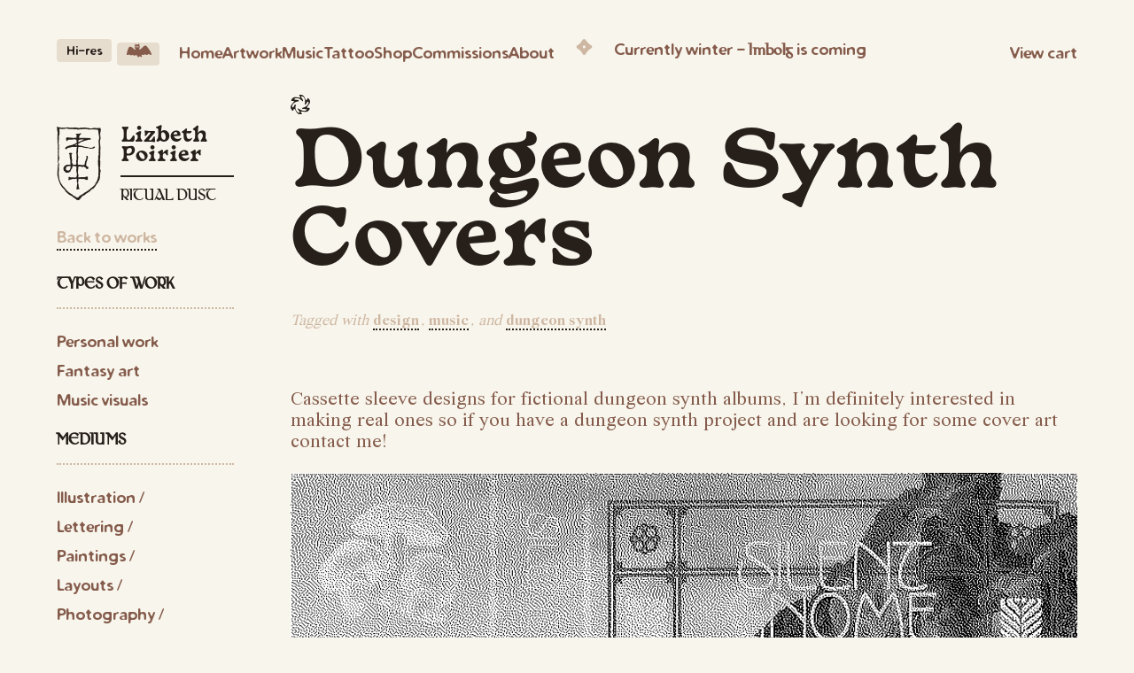

--- FILE ---
content_type: text/html; charset=utf-8
request_url: https://ritualdust.com/works/layouts/dungeon-synth-covers/
body_size: 9841
content:
<!DOCTYPE html>
<html lang="en" id="imghigh">
  <head itemscope itemtype="https://ritualdust.com/">
    <meta charset="utf-8" />
    <meta name="viewport" content="width=device-width, initial-scale=1.0" />
    <meta name="generator" content="Hugo 0.82.0" /> <link rel="shortcut icon" href="/img/favicon.ico" />
    <link rel="stylesheet" type="text/css" href="/css/style.css">
    <link rel="stylesheet" type="text/css" href="/css/theme.css" />
    <link rel="preconnect" href="https://app.snipcart.com" />
    <link rel="preconnect" href="https://cdn.snipcart.com" />
    <link
      rel="stylesheet"
      href="https://cdn.snipcart.com/themes/v3.2.0/default/snipcart.css"
    />
    <link rel="stylesheet" href="/css/snipcart-theme.css">
    <a rel="me" class="mastodon" href="https://merveilles.town/@ritualdust">Mastodon</a>
    
<meta property="og:locale" content="en_CA" />
<meta name="language" content="English">


<title>Dungeon Synth Covers - Ritual dust</title>
<meta property="og:title" content="Dungeon Synth Covers - Ritual dust" />
<meta itemprop="name" content="Dungeon Synth Covers - Ritual dust" />
<meta name="twitter:title" content="Dungeon Synth Covers - Ritual dust" />
<meta name="application-name" content="Dungeon Synth Covers - Ritual dust" />
<meta property="og:site_name" content="Ritual dust" />


<meta property="og:description" content="Cassette sleeve designs for fictional dungeon synth albums" />
<meta itemprop="description" content="Cassette sleeve designs for fictional dungeon synth albums" />
<meta name="twitter:description" content="Cassette sleeve designs for fictional dungeon synth albums" />
<meta name="description" content="Cassette sleeve designs for fictional dungeon synth albums" />


<base href="https://ritualdust.com/works/layouts/dungeon-synth-covers/">
<link rel="canonical" href="https://ritualdust.com/works/layouts/dungeon-synth-covers/" itemprop="url" />
<meta name="url" content="https://ritualdust.com/works/layouts/dungeon-synth-covers/" />
<meta name="twitter:url" content="https://ritualdust.com/works/layouts/dungeon-synth-covers/" />
<meta property="og:url" content="https://ritualdust.com/works/layouts/dungeon-synth-covers/" />


<meta property="og:image" content="/img/design/dungeon-synth-covers/silent-gnome.jpg" />
<meta itemprop="image" content="/img/design/dungeon-synth-covers/silent-gnome.jpg" />
<meta name="twitter:image" content="/img/design/dungeon-synth-covers/silent-gnome.jpg" />
<meta name="twitter:image:src" content="/img/design/dungeon-synth-covers/silent-gnome.jpg" />


<meta property="og:type" content="article" />
<meta name="twitter:card" content="summary_large_image" />
<meta name="robots" content="index,follow" />
<meta name="googlebot" content="index,follow" />
<meta name="coverage" content="Worldwide" />
<meta name="distribution" content="Global" />
<meta name="HandheldFriendly" content="True" />

    
    <script type="text/javascript" src="/js/theme.js"></script>
  </head>

  <body id="imglow" class="medium-padding-bottom dark">
  <script>
    const theme = new Theme();
    theme.install(document.body);
    theme.start();
  </script>
  <header>
      
<nav class="menu" aria-label="site navigation">
    <div class="buttons">
        <div id="hasJavaScript" style="display: none" class="resolution-toggle">
            <button class="h" id="resolution-toggle" aria-label="Load high resolution images" title="Load high resolution images">Hi-res</button></div><div id="noscript" class="resolution-toggle"><button class="l" disabled aria-label="Low resolution resolution images only when no JS" title="Low resolution resolution images only when no JS">Only low-res</button></div>
        <div class="theme-mode-toggle"><button id="mode-switcher"><span class="dingbats sun">
<svg version="1.1" xmlns="http://www.w3.org/2000/svg" xmlns:xlink="http://www.w3.org/1999/xlink" x="0px" y="0px" width="18.75px"
	 height="20.54px" viewBox="0 0 18.75 20.54" style="overflow:visible;enable-background:new 0 0 18.75 20.54;"
	 xml:space="preserve">
<style type="text/css">
	.st0{fill:#231F20;}
</style>
<defs>
</defs>
<path class="st0" d="M18.37,7.23c-0.26,0.3-0.58,0.55-0.98,0.75c-0.4,0.2-0.82,0.37-1.26,0.5c-0.45,0.13-0.87,0.27-1.26,0.43
	c-0.39,0.16-0.72,0.36-0.98,0.61c-0.26,0.25-0.38,0.57-0.38,0.98c0,0.38,0.13,0.69,0.38,0.93c0.26,0.24,0.58,0.43,0.98,0.58
	c0.39,0.15,0.82,0.29,1.26,0.43c0.45,0.14,0.87,0.31,1.26,0.53c0.39,0.21,0.72,0.49,0.98,0.82c0.26,0.33,0.38,0.77,0.38,1.33
	c0,0.56-0.19,0.93-0.58,1.12c-0.38,0.19-0.81,0.29-1.28,0.29c-0.62,0-1.13-0.14-1.54-0.42s-0.78-0.58-1.14-0.91
	c-0.35-0.33-0.7-0.63-1.06-0.91c-0.35-0.28-0.77-0.42-1.26-0.42c-0.43,0-0.71,0.16-0.86,0.46c-0.15,0.31-0.22,0.65-0.22,1.01
	c0,0.55,0.06,1.1,0.18,1.63c0.12,0.53,0.18,1.08,0.18,1.63c0,0.62-0.12,1.1-0.37,1.44c-0.24,0.34-0.74,0.51-1.49,0.51
	c-0.62,0-1.07-0.19-1.34-0.56c-0.28-0.37-0.42-0.83-0.42-1.36c0-0.58,0.08-1.15,0.26-1.71c0.17-0.56,0.26-1.14,0.26-1.71
	c0-0.36-0.08-0.69-0.22-0.99c-0.15-0.3-0.44-0.45-0.86-0.45c-0.53,0-0.99,0.14-1.36,0.43s-0.74,0.61-1.1,0.96
	c-0.36,0.35-0.74,0.67-1.14,0.96c-0.39,0.29-0.88,0.43-1.46,0.43s-1.04-0.12-1.38-0.37c-0.34-0.24-0.51-0.68-0.51-1.3
	c0-0.47,0.13-0.86,0.38-1.17C0.67,13.4,1,13.15,1.39,12.96c0.39-0.19,0.82-0.36,1.26-0.5c0.45-0.14,0.87-0.29,1.26-0.45
	c0.39-0.16,0.72-0.35,0.98-0.56c0.26-0.21,0.38-0.49,0.38-0.83c0-0.45-0.13-0.8-0.38-1.06C4.64,9.31,4.31,9.1,3.92,8.94
	c-0.4-0.16-0.82-0.3-1.28-0.43C2.18,8.38,1.75,8.22,1.36,8.03C0.96,7.84,0.64,7.59,0.38,7.28C0.13,6.97,0,6.55,0,6.02
	S0.19,5.08,0.56,4.8c0.37-0.28,0.81-0.42,1.3-0.42c0.55,0,1.02,0.14,1.41,0.43c0.38,0.29,0.75,0.6,1.09,0.93
	c0.34,0.33,0.69,0.64,1.06,0.93C5.77,6.96,6.21,7.1,6.72,7.1c0.47,0,0.8-0.13,0.99-0.4C7.9,6.44,8,6.08,8,5.63
	C8,5.08,7.92,4.53,7.76,4C7.6,3.47,7.52,2.92,7.52,2.37c0-0.28,0.03-0.56,0.1-0.85c0.06-0.29,0.17-0.54,0.3-0.77s0.32-0.4,0.54-0.54
	C8.69,0.07,8.97,0,9.31,0c0.73,0,1.23,0.24,1.52,0.72c0.29,0.48,0.43,1.04,0.43,1.68c0,0.53-0.07,1.06-0.21,1.58
	c-0.14,0.52-0.21,1.05-0.21,1.58c0,0.43,0.09,0.8,0.27,1.12s0.52,0.48,1.01,0.48c0.41,0,0.78-0.14,1.12-0.43
	c0.34-0.29,0.69-0.61,1.06-0.96c0.36-0.35,0.76-0.67,1.18-0.96s0.92-0.43,1.47-0.43c0.49,0,0.91,0.15,1.26,0.45
	c0.35,0.3,0.53,0.69,0.53,1.18C18.75,6.53,18.62,6.93,18.37,7.23z M10.93,9.17c-0.31-0.37-0.77-0.56-1.39-0.56
	c-0.55,0-1.05,0.16-1.49,0.48C7.61,9.41,7.39,9.88,7.39,10.5c0,0.62,0.18,1.11,0.54,1.49c0.36,0.37,0.85,0.56,1.47,0.56
	c0.62,0,1.1-0.17,1.46-0.5c0.35-0.33,0.53-0.8,0.53-1.42C11.39,10.03,11.24,9.54,10.93,9.17z"/>
</svg>
</span><span class="dingbats moon">
<svg version="1.1" xmlns="http://www.w3.org/2000/svg" xmlns:xlink="http://www.w3.org/1999/xlink" x="0px" y="0px" width="28.16px"
	 height="14.66px" viewBox="0 0 28.16 14.66" style="overflow:visible;enable-background:new 0 0 28.16 14.66;"
	 xml:space="preserve">
<style type="text/css">
	.st0{fill:#231F20;}
</style>
<defs>
</defs>
<path class="st0" d="M27.95,12c-0.14,0.13-0.3,0.19-0.5,0.19c-0.19,0-0.38-0.04-0.56-0.13c-0.18-0.08-0.38-0.19-0.59-0.3
	c-0.21-0.12-0.43-0.22-0.66-0.3c-0.22-0.08-0.46-0.13-0.72-0.13s-0.45,0.05-0.59,0.14c-0.14,0.1-0.28,0.2-0.42,0.3
	c-0.14,0.11-0.3,0.21-0.5,0.3c-0.19,0.1-0.48,0.14-0.86,0.14c-0.15,0-0.28-0.03-0.4-0.1s-0.25-0.13-0.38-0.19
	c-0.14-0.06-0.3-0.13-0.48-0.19s-0.41-0.1-0.69-0.1c-0.23,0-0.41,0.04-0.51,0.11c-0.11,0.08-0.21,0.15-0.3,0.22
	s-0.21,0.15-0.35,0.22s-0.34,0.11-0.59,0.11c-0.3,0-0.6-0.04-0.91-0.13c-0.31-0.08-0.61-0.13-0.91-0.13l-0.29,0.26
	c0.02,0.32,0.13,0.62,0.32,0.9c0.19,0.28,0.29,0.58,0.29,0.9c0,0.17-0.05,0.28-0.16,0.34c-0.11,0.05-0.22,0.08-0.35,0.08
	c-0.36,0-0.64-0.04-0.83-0.11c-0.19-0.07-0.35-0.16-0.48-0.26c-0.13-0.1-0.26-0.19-0.38-0.27c-0.13-0.08-0.29-0.13-0.48-0.13
	c-0.13,0-0.22,0.05-0.29,0.14s-0.14,0.2-0.22,0.3c-0.09,0.11-0.2,0.21-0.34,0.3c-0.14,0.1-0.34,0.14-0.59,0.14
	c-0.36,0-0.63-0.12-0.8-0.35c-0.17-0.23-0.33-0.48-0.46-0.75c-0.14-0.27-0.3-0.52-0.5-0.75c-0.19-0.23-0.49-0.35-0.9-0.35
	c-0.36,0-0.71,0.1-1.04,0.29c-0.33,0.19-0.68,0.29-1.04,0.29c-0.21,0-0.37-0.04-0.48-0.11c-0.11-0.07-0.21-0.15-0.32-0.24
	c-0.11-0.08-0.24-0.17-0.38-0.24c-0.15-0.07-0.38-0.11-0.7-0.11c-0.36,0-0.71,0.06-1.02,0.18c-0.32,0.12-0.66,0.18-1.02,0.18
	c-0.19,0-0.34-0.04-0.43-0.11c-0.1-0.07-0.19-0.16-0.29-0.26c-0.1-0.1-0.2-0.19-0.32-0.27c-0.12-0.08-0.29-0.13-0.53-0.13
	c-0.49,0-0.96,0.07-1.41,0.21c-0.45,0.14-0.92,0.21-1.41,0.21c-0.02-0.06-0.05-0.15-0.1-0.26C0.02,11.96,0,11.88,0,11.84
	c0-0.23,0.05-0.62,0.14-1.15c0.1-0.53,0.23-1.12,0.4-1.78C0.71,8.26,0.91,7.59,1.13,6.9C1.36,6.2,1.6,5.57,1.87,5.01
	c0.27-0.56,0.54-1.03,0.82-1.39c0.28-0.36,0.55-0.54,0.83-0.54c0.83,0,1.54,0.18,2.13,0.53s1.1,0.74,1.55,1.17
	c0.45,0.43,0.86,0.82,1.23,1.18C8.8,6.31,9.18,6.5,9.57,6.5l0.48-0.19c0-0.15-0.06-0.32-0.18-0.51C9.75,5.6,9.63,5.38,9.5,5.14
	C9.38,4.89,9.26,4.61,9.15,4.3C9.04,3.99,8.99,3.65,8.99,3.26c0-0.3,0.03-0.54,0.1-0.72c0.06-0.18,0.13-0.35,0.21-0.5
	C9.37,1.9,9.44,1.75,9.5,1.62C9.57,1.48,9.6,1.3,9.6,1.09c0-0.23,0.03-0.46,0.08-0.69c0.05-0.22,0.16-0.34,0.34-0.34
	c0.17,0,0.32,0.05,0.45,0.14c0.13,0.1,0.24,0.2,0.34,0.32c0.1,0.12,0.2,0.22,0.3,0.32c0.11,0.1,0.23,0.14,0.38,0.14
	c0.23,0,0.45-0.05,0.66-0.16c0.2-0.11,0.41-0.22,0.61-0.34c0.2-0.12,0.4-0.23,0.61-0.34C13.56,0.05,13.78,0,14.02,0
	c0.28,0,0.42,0.14,0.42,0.42c0,0.15-0.03,0.29-0.08,0.43c-0.05,0.14-0.08,0.29-0.08,0.46c0,0.32,0.1,0.62,0.3,0.91s0.3,0.66,0.3,1.1
	c0,0.28-0.04,0.54-0.13,0.8c-0.09,0.26-0.18,0.49-0.27,0.7c-0.1,0.21-0.18,0.4-0.26,0.56c-0.07,0.16-0.11,0.27-0.11,0.34
	c0,0.15,0.07,0.27,0.21,0.37c0.14,0.1,0.27,0.14,0.4,0.14c0.28,0,0.58-0.11,0.91-0.32c0.33-0.21,0.68-0.48,1.04-0.8
	c0.36-0.32,0.74-0.67,1.13-1.06c0.39-0.38,0.79-0.74,1.18-1.06c0.39-0.32,0.79-0.59,1.18-0.8c0.39-0.21,0.77-0.32,1.14-0.32
	c0.3,0,0.67,0.2,1.12,0.59c0.45,0.4,0.92,0.9,1.42,1.5c0.5,0.61,1.01,1.29,1.52,2.03c0.51,0.75,0.98,1.48,1.39,2.19
	s0.75,1.37,1.01,1.95c0.26,0.59,0.38,1.03,0.38,1.33C28.16,11.7,28.09,11.87,27.95,12z M11.17,2.7C11,2.59,10.82,2.53,10.62,2.53
	c-0.19,0-0.37,0.05-0.53,0.16S9.86,2.95,9.86,3.17s0.07,0.38,0.22,0.51s0.33,0.19,0.54,0.19c0.19,0,0.37-0.05,0.54-0.16
	c0.17-0.11,0.26-0.28,0.26-0.51C11.42,2.99,11.34,2.82,11.17,2.7z M13.39,2.75c-0.18-0.11-0.37-0.16-0.56-0.16
	c-0.19,0-0.37,0.05-0.53,0.14c-0.16,0.1-0.24,0.25-0.24,0.46c0,0.21,0.08,0.38,0.24,0.51c0.16,0.13,0.34,0.19,0.53,0.19
	c0.19,0,0.38-0.05,0.56-0.14c0.18-0.1,0.27-0.26,0.27-0.5C13.66,3.03,13.57,2.86,13.39,2.75z"/>
</svg>
</span></button></div>
    </div>
    <ul>
        
        
        
        <li>
            <a class="" href="/">Home</a>
        </li>
        
        
        
        <li>
            <a class="" href="/works/">Artwork</a>
        </li>
        
        
        
        <li>
            <a class="" href="/music/">Music</a>
        </li>
        
        
        
        <li>
            <a class="" href="/tattoo/">Tattoo</a>
        </li>
        
        
        
        <li>
            <a class="" href="/shop/">Shop</a>
        </li>
        
        
        
        <li>
            <a class="" href="/works/commissions/">Commissions</a>
        </li>
        
        
        
        <li>
            <a class="" href="/about/">About</a>
        </li>
        
    </ul>
    <div class="dingbat-wrapper"><span class="dingbats">
<svg version="1.1" xmlns="http://www.w3.org/2000/svg" xmlns:xlink="http://www.w3.org/1999/xlink" x="0px" y="0px" width="23.3px"
	 height="22.98px" viewBox="0 0 23.3 22.98" style="overflow:visible;enable-background:new 0 0 23.3 22.98;" xml:space="preserve">
<style type="text/css">
	.st0{fill:#231F20;}
</style>
<defs>
</defs>
<path class="st0" d="M22.93,12.61c-0.25,0.34-0.56,0.65-0.93,0.91c-0.37,0.27-0.76,0.51-1.17,0.72s-0.77,0.43-1.09,0.64
	c-1.19,0.79-2.21,1.68-3.04,2.66c-0.83,0.98-1.63,2.05-2.4,3.2c-0.17,0.26-0.35,0.52-0.53,0.78c-0.18,0.27-0.38,0.51-0.61,0.72
	s-0.47,0.39-0.75,0.53c-0.28,0.14-0.6,0.21-0.96,0.21c-0.45,0-0.85-0.13-1.2-0.38c-0.35-0.26-0.67-0.58-0.95-0.96
	c-0.28-0.38-0.53-0.78-0.75-1.2c-0.22-0.42-0.44-0.78-0.66-1.1c-1.11-1.71-2.49-3.09-4.13-4.16c-0.36-0.23-0.76-0.47-1.2-0.72
	c-0.44-0.25-0.85-0.51-1.23-0.8c-0.38-0.29-0.71-0.62-0.96-0.99C0.13,12.28,0,11.84,0,11.33c0-0.47,0.12-0.87,0.37-1.22
	c0.25-0.34,0.54-0.65,0.9-0.93C1.62,8.91,2,8.66,2.4,8.43c0.41-0.22,0.77-0.44,1.09-0.66c0.43-0.3,0.84-0.61,1.23-0.93
	c0.39-0.32,0.77-0.66,1.14-1.02c0.38-0.38,0.79-0.91,1.22-1.57C7.5,3.6,7.95,2.95,8.42,2.32s0.96-1.17,1.47-1.63
	C10.4,0.23,10.94,0,11.52,0c0.55,0,1.12,0.3,1.71,0.91c0.59,0.61,1.21,1.33,1.87,2.16c0.66,0.83,1.36,1.68,2.1,2.54
	c0.74,0.86,1.52,1.56,2.35,2.1c0.34,0.21,0.73,0.43,1.17,0.66s0.85,0.48,1.23,0.77s0.7,0.62,0.96,0.99c0.26,0.37,0.38,0.81,0.38,1.3
	C23.3,11.87,23.17,12.27,22.93,12.61z M12.86,9.95c-0.45-0.36-0.95-0.54-1.5-0.54s-1.02,0.21-1.39,0.62s-0.56,0.89-0.56,1.42
	c0,0.51,0.2,0.99,0.59,1.42c0.39,0.44,0.85,0.66,1.36,0.66c0.28,0,0.55-0.06,0.82-0.19c0.27-0.13,0.5-0.29,0.7-0.5
	c0.2-0.2,0.36-0.44,0.48-0.7c0.12-0.27,0.18-0.54,0.18-0.82C13.54,10.77,13.31,10.31,12.86,9.95z"/>
</svg>
</span></div>
    <div class="phases" id="phases"></div>
    <div class="snipcart-checkout"><a>View cart</a></div>
</nav>

  </header>



<main class="page-sidebar">
    


<aside class="sidebar">
  <div class="name default-padding-bottom">
  <div id="icon-stamp" class="sigil-stamp icon"></div>
  <div>
    <a href="/about/">
      <h4 class="blackletter accent">Lizbeth Poirier</h4>
    </a>
    <p class="aka gaeilge accent">RITUAL DUST</p>
  </div>
</div>

  <div class="back-home subdued">
  <a href="/works/">Back to works</a>
</div>

  
  <h3 class="accent gaeilge all-caps">Types of work</h3>
  <div class="small-padding-bottom">
    <ul class="section-pages">
      <li><a href="/works/personal-work/">Personal work</a></li>
      <li><a href="/works/fantasy-art/">Fantasy art</a></li>
      <li><a href="/works/music-visuals/">Music visuals</a></li>
    </ul>
  </div>
  <h3 class="accent gaeilge all-caps">Mediums</h3>
  <div class="small-padding-bottom">
    
    
    <ul class="section-pages">
      
        <li>
  <a href="https://ritualdust.com/works/illustration/">Illustration /</a>
</li>

      
        <li>
  <a href="https://ritualdust.com/works/lettering/">Lettering /</a>
</li>

      
        <li>
  <a href="https://ritualdust.com/works/paintings/">Paintings /</a>
</li>

      
        <li>
  <a href="https://ritualdust.com/works/layouts/">Layouts /</a>
</li>

      
        <li>
  <a href="https://ritualdust.com/works/photo/">Photography /</a>
</li>

      
        <li>
  <a href="https://ritualdust.com/works/print/">Printmaking /</a>
</li>

      
        <li>
  <a href="https://ritualdust.com/works/video/">Video /</a>
</li>

      
        <li>
  <a href="https://ritualdust.com/works/websites/">Websites /</a>
</li>

      
    </ul>
  </div>
  <h3 class="accent gaeilge all-caps">Notes</h3>
  <div class="small-padding-bottom">
    <ul class="section-pages">
    
      
    
      
    
      
    
      
    
      
    
      
    
      
    
      
    
    </ul>
  </div>
  <div id="icon-sun" class="icon bottom-icon"></div>
</aside>


    <article class="flow">
        <div class="title">
    <span class="dingbats accent">
<svg version="1.1" xmlns="http://www.w3.org/2000/svg" xmlns:xlink="http://www.w3.org/1999/xlink" x="0px" y="0px" width="21.82px"
	 height="22.21px" viewBox="0 0 21.82 22.21" style="overflow:visible;enable-background:new 0 0 21.82 22.21;"
	 xml:space="preserve">
<style type="text/css">
	.st0{fill:#231F20;}
</style>
<defs>
</defs>
<path class="st0" d="M21.3,9.92c-0.35,0.62-0.74,1.21-1.17,1.76c-0.43,0.55-0.82,1.07-1.17,1.54c-0.35,0.47-0.53,0.86-0.53,1.18
	c0,0.24,0.08,0.38,0.24,0.45s0.33,0.1,0.5,0.1c0.21,0,0.42-0.02,0.62-0.06c0.2-0.04,0.41-0.06,0.62-0.06c0.26,0,0.49,0.05,0.69,0.16
	c0.2,0.11,0.3,0.31,0.3,0.61c0,0.45-0.13,0.91-0.4,1.38c-0.27,0.47-0.6,0.89-0.99,1.25c-0.39,0.36-0.83,0.66-1.31,0.9
	c-0.48,0.23-0.94,0.35-1.39,0.35c-0.77,0-1.54-0.06-2.3-0.18c-0.77-0.12-1.54-0.18-2.3-0.18c-0.08,0-0.2,0-0.35,0
	c-0.15,0-0.29,0.02-0.43,0.05c-0.14,0.03-0.26,0.09-0.37,0.16c-0.11,0.08-0.16,0.18-0.16,0.3c0,0.17,0.06,0.32,0.19,0.45
	c0.13,0.13,0.26,0.27,0.4,0.42c0.14,0.15,0.27,0.32,0.4,0.51c0.13,0.19,0.19,0.44,0.19,0.74c0,0.13-0.09,0.22-0.26,0.29
	c-0.17,0.06-0.37,0.11-0.59,0.14c-0.22,0.03-0.45,0.05-0.69,0.05c-0.21,0-0.36,0-0.45,0c-0.83,0-1.52-0.15-2.06-0.45
	s-1-0.67-1.36-1.12C6.8,20.19,6.5,19.7,6.24,19.17c-0.26-0.53-0.49-1.02-0.7-1.47c-0.21-0.45-0.45-0.82-0.7-1.12
	s-0.57-0.45-0.93-0.45c-0.17,0-0.3,0.11-0.38,0.32c-0.08,0.21-0.17,0.45-0.26,0.7c-0.08,0.26-0.19,0.49-0.32,0.7
	c-0.13,0.21-0.32,0.32-0.58,0.32s-0.53-0.17-0.82-0.51c-0.29-0.34-0.54-0.74-0.77-1.18c-0.22-0.45-0.41-0.9-0.56-1.34
	C0.07,14.69,0,14.35,0,14.11c0-0.64,0.2-1.3,0.59-1.97s0.83-1.31,1.3-1.92c0.47-0.61,0.9-1.16,1.29-1.65S3.78,7.7,3.78,7.42
	c0-0.21-0.11-0.34-0.32-0.38C3.24,7,3.06,6.98,2.91,6.98C2.68,6.98,2.44,7,2.19,7.04C1.95,7.08,1.71,7.1,1.47,7.1
	c-0.15,0-0.31-0.03-0.48-0.08C0.82,6.97,0.74,6.85,0.74,6.66c0-0.43,0.13-0.87,0.38-1.33C1.38,4.87,1.7,4.45,2.1,4.06
	c0.39-0.38,0.83-0.7,1.3-0.96c0.47-0.26,0.92-0.38,1.34-0.38c1,0,1.98,0.09,2.94,0.26c0.96,0.17,1.93,0.26,2.91,0.26
	c0.09,0,0.2-0.02,0.34-0.05c0.14-0.03,0.21-0.1,0.21-0.21c0-0.15-0.08-0.31-0.24-0.5c-0.16-0.18-0.33-0.38-0.51-0.59
	c-0.18-0.21-0.35-0.43-0.51-0.64C9.71,1.04,9.63,0.83,9.63,0.64c0-0.15,0.06-0.27,0.19-0.37s0.28-0.16,0.45-0.19
	c0.17-0.03,0.35-0.05,0.53-0.06C10.98,0.01,11.12,0,11.23,0c0.83,0,1.54,0.15,2.11,0.46c0.58,0.31,1.06,0.7,1.44,1.17
	c0.38,0.47,0.7,0.97,0.96,1.5s0.48,1.03,0.67,1.5c0.19,0.47,0.38,0.86,0.58,1.17c0.19,0.31,0.43,0.46,0.7,0.46
	c0.26,0,0.43-0.11,0.53-0.34s0.19-0.47,0.27-0.75c0.08-0.28,0.2-0.53,0.34-0.75s0.38-0.34,0.72-0.34c0.28,0,0.55,0.15,0.83,0.46
	c0.28,0.31,0.52,0.68,0.74,1.1c0.21,0.43,0.38,0.86,0.51,1.3C21.76,7.4,21.82,7.74,21.82,8C21.82,8.66,21.65,9.3,21.3,9.92z
	 M19.92,8.05C19.8,7.8,19.59,7.68,19.3,7.68c-0.26,0-0.48,0.19-0.67,0.56s-0.41,0.79-0.64,1.25c-0.24,0.46-0.51,0.88-0.82,1.25
	c-0.31,0.37-0.69,0.56-1.14,0.56l-0.19-0.22c0.02-0.55,0.09-1.11,0.21-1.68c0.12-0.56,0.18-1.14,0.18-1.71
	c0-0.58-0.06-1.21-0.18-1.89c-0.12-0.68-0.32-1.32-0.61-1.92c-0.29-0.6-0.67-1.1-1.15-1.5s-1.07-0.61-1.78-0.61
	c-0.38,0-0.58,0.17-0.58,0.51c0,0.43,0.11,0.82,0.32,1.17s0.45,0.7,0.7,1.06c0.26,0.35,0.49,0.71,0.7,1.09
	c0.21,0.37,0.32,0.78,0.32,1.23c0,0.09-0.03,0.2-0.08,0.34c-0.05,0.14-0.14,0.21-0.27,0.21c-0.19,0-0.47-0.18-0.83-0.54
	c-0.36-0.36-0.82-0.76-1.36-1.18c-0.54-0.43-1.2-0.82-1.95-1.18C8.73,4.09,7.86,3.9,6.88,3.9c-0.21,0-0.47,0.01-0.77,0.02
	c-0.3,0.01-0.58,0.06-0.85,0.14C5,4.15,4.77,4.27,4.58,4.43C4.38,4.59,4.29,4.82,4.29,5.12c0,0.17,0.12,0.3,0.37,0.38
	C4.9,5.59,5.21,5.65,5.58,5.7c0.37,0.04,0.77,0.08,1.2,0.11c0.43,0.03,0.83,0.09,1.2,0.18c0.37,0.09,0.68,0.2,0.93,0.35
	c0.25,0.15,0.37,0.35,0.37,0.61c0,0.11-0.06,0.2-0.19,0.29C8.96,7.32,8.81,7.39,8.64,7.44c-0.17,0.05-0.34,0.1-0.5,0.13
	C7.98,7.6,7.86,7.63,7.78,7.65C7.05,7.82,6.33,8.06,5.6,8.38C4.88,8.7,4.22,9.11,3.65,9.6s-1.04,1.07-1.39,1.73
	c-0.35,0.66-0.53,1.41-0.53,2.24c0,0.19,0.04,0.38,0.13,0.56c0.09,0.18,0.25,0.27,0.48,0.27c0.38,0,0.68-0.17,0.9-0.51
	c0.21-0.34,0.42-0.71,0.61-1.12c0.19-0.41,0.41-0.78,0.64-1.12c0.23-0.34,0.58-0.51,1.02-0.51c0.11,0,0.18,0.05,0.21,0.14
	c0.03,0.1,0.05,0.19,0.05,0.27c0,0.55-0.05,1.1-0.16,1.65c-0.11,0.54-0.16,1.09-0.16,1.65c0,0.51,0.1,1.09,0.3,1.74
	c0.2,0.65,0.49,1.28,0.86,1.87c0.37,0.6,0.8,1.1,1.3,1.5c0.49,0.41,1.02,0.61,1.6,0.61c0.23,0,0.41-0.07,0.53-0.21
	c0.12-0.14,0.18-0.31,0.18-0.53c0-0.28-0.11-0.55-0.32-0.82c-0.21-0.27-0.44-0.55-0.69-0.86c-0.25-0.31-0.48-0.67-0.69-1.07
	c-0.21-0.4-0.32-0.88-0.32-1.44l0.1-0.16c0.6,0.38,1.17,0.75,1.73,1.09s1.12,0.64,1.7,0.9c0.58,0.26,1.18,0.46,1.81,0.62
	c0.63,0.16,1.32,0.24,2.06,0.24c0.15,0,0.36-0.03,0.64-0.1c0.28-0.06,0.55-0.15,0.83-0.26c0.28-0.11,0.52-0.24,0.74-0.4
	s0.32-0.34,0.32-0.53c0-0.21-0.13-0.37-0.38-0.48c-0.26-0.11-0.58-0.18-0.98-0.22c-0.39-0.04-0.82-0.07-1.26-0.08
	c-0.45-0.01-0.87-0.03-1.26-0.06c-0.4-0.03-0.72-0.1-0.98-0.19c-0.26-0.1-0.38-0.25-0.38-0.46c0-0.15,0.08-0.29,0.26-0.42
	c0.17-0.13,0.37-0.23,0.61-0.32c0.23-0.08,0.46-0.16,0.69-0.22c0.22-0.06,0.4-0.12,0.53-0.16c0.55-0.19,1.14-0.47,1.74-0.85
	c0.61-0.37,1.16-0.81,1.66-1.3c0.5-0.49,0.92-1.03,1.25-1.63c0.33-0.6,0.5-1.22,0.5-1.86C20.1,8.54,20.04,8.29,19.92,8.05z"/>
</svg>
</span>
    <h1 class="psych-1 accent">Dungeon Synth Covers</h1>
    
<ul class="tags subdued">
    Tagged with 
        <li><a href="https://ritualdust.com/tags/design/">design</a></li>
    
        <li><a href="https://ritualdust.com/tags/music/">music</a></li>
    
        <li><a href="https://ritualdust.com/tags/dungeon-synth/">dungeon synth</a></li>
    
</ul>

</div>
        <div class="page-content">
            <p>Cassette sleeve designs for fictional dungeon synth albums, I&rsquo;m definitely interested in making real ones so if you have a dungeon synth project and are looking for some cover art contact me!</p>
<p>


  <figure>
    <div class="image-background">
      <img
        loading="lazy"
        class="to-toggle low"
        data-srclow="/img/design/dungeon-synth-covers/silent-gnome-low.jpg"
        data-srchi="/img/design/dungeon-synth-covers/silent-gnome.jpg"
        src="/img/design/dungeon-synth-covers/silent-gnome-low.jpg"
        alt="Silent Gnome - A Contemplative Stroll Through the Castle ruins">
      </div>
    <figcaption class="subdued">Silent Gnome - A Contemplative Stroll Through the Castle ruins</figcaption>
  </figure>





  <figure>
    <div class="image-background">
      <img
        loading="lazy"
        class="to-toggle low"
        data-srclow="/img/design/dungeon-synth-covers/mournful-sorcery-low.jpg"
        data-srchi="/img/design/dungeon-synth-covers/mournful-sorcery.jpg"
        src="/img/design/dungeon-synth-covers/mournful-sorcery-low.jpg"
        alt="Mournful Sorcery - A Dark Conjuring of Shadows">
      </div>
    <figcaption class="subdued">Mournful Sorcery - A Dark Conjuring of Shadows</figcaption>
  </figure>





  <figure>
    <div class="image-background">
      <img
        loading="lazy"
        class="to-toggle low"
        data-srclow="/img/design/dungeon-synth-covers/depressive-goblin-low.jpg"
        data-srchi="/img/design/dungeon-synth-covers/depressive-goblin.jpg"
        src="/img/design/dungeon-synth-covers/depressive-goblin-low.jpg"
        alt="Depressive Goblin - Into the Deep Caves of Despair">
      </div>
    <figcaption class="subdued">Depressive Goblin - Into the Deep Caves of Despair</figcaption>
  </figure>

</p>

        </div>
        
<div class="last-mod small-padding-top large-margin-top subdued">
    <span>Created</span><strong class="accent">Nov 14, 2021</strong><br/>
    <span>Last tended</span><strong class="accent">Jan 17, 2026</strong>
</div>

    </article>
</main>




<footer class="large-padding-top">
    <div class="grid-4">
        <div>
            <ul>
                
                
                <li>
                    <a class="" href="/">Home</a>
                </li>
                
                
                <li>
                    <a class="" href="/works/">Artwork</a>
                </li>
                
                
                <li>
                    <a class="" href="/music/">Music</a>
                </li>
                
                
                <li>
                    <a class="" href="/tattoo/">Tattoo</a>
                </li>
                
                
                <li>
                    <a class="" href="/craft/">Craft</a>
                </li>
                
                
                <li>
                    <a class="" href="/folklore/">Folklore</a>
                </li>
                
                
                <li>
                    <a class="" href="/food/">Food</a>
                </li>
                
                
                <li>
                    <a class="" href="/works/commissions/">Commissions</a>
                </li>
                
                
                <li>
                    <a class="" href="/play/">Play</a>
                </li>
                
                
                <li>
                    <a class="" href="/works/print-club/">Print Club</a>
                </li>
                
                
                <li>
                    <a class="" href="/shop/">Shop</a>
                </li>
                
                
                <li>
                    <a class="" href="/about/">About</a>
                </li>
                
            </ul>
        </div>
        <div>
            <ul>
                
                
                <li>
                    <a class="" href="/about/this-website/">This website</a>
                </li>
                
                
                <li>
                    <a class="" href="/tree/">Tree</a>
                </li>
                
                
                <li>
                    <a class="" href="/timeline/">Timeline</a>
                </li>
                
                
                <li>
                    <a class="" href="/tags/">Tags</a>
                </li>
                
                
                <li>
                    <a class="" href="/about/">Media</a>
                </li>
                
                
                <li>
                    <a class="" href="/notes/">Notes</a>
                </li>
                
                
                <li>
                    <a class="" href="/journal/">Journal</a>
                </li>
                
            </ul>
        </div>
        <div>
            <span class="subdued">Find me on</span>
            <ul>
                <li><a href="https://merveilles.town/@ritualdust" targer="_blank">mastodon</a></li>
                <li><a href="https://www.instagram.com/ritual.dust/" targer="_blank">instagram</a></li>
                <li><a href="https://www.youtube.com/channel/UChU2utY1KM_SMVoS9B9epuQ">youtube</a></li>
            </ul>
            <span class="subdued">and in the woods at dusk.</span>
            <div class="subdued">Crafted in Montreal</div>
        </div>
        <div>
            <a class="webring" href='http://webring.xxiivv.com/#random' target='_blank'>
                <svg class="vector" width="300" height="300" viewBox="0 0 300 300" xmlns="http://www.w3.org/2000/svg" baseProfile="full" version="1.1" style="fill:none;stroke-width:28px;stroke-linecap:square;">
                    <g transform="translate(0,30)">
                        <g transform="translate(150,150),rotate(120,0,0)">
                            <path d="M0,-60 a60,60 0 1,0 0,120 l100,0"></path>
                        </g>
                        <g transform="translate(150,150),rotate(240,0,0)">
                            <path d="M0,-60 a60,60 0 1,0 0,120 l100,0"></path>
                        </g>
                        <g transform="translate(150,150),rotate(0,0,0)">
                            <path d="M0,-60 a60,60 0 1,0 0,120 l100,0"></path>
                        </g>
                    </g>
                </svg>
            </a>
            <span class="dingbats">
<svg version="1.1" xmlns="http://www.w3.org/2000/svg" xmlns:xlink="http://www.w3.org/1999/xlink" x="0px" y="0px" width="27.71px"
	 height="24.99px" viewBox="0 0 27.71 24.99" style="overflow:visible;enable-background:new 0 0 27.71 24.99;"
	 xml:space="preserve">
<style type="text/css">
	.st0{fill:#231F20;}
</style>
<defs>
</defs>
<path class="st0" d="M27.42,13.1c-0.19,0.18-0.43,0.33-0.7,0.43c-0.28,0.11-0.55,0.21-0.83,0.3c-0.28,0.1-0.51,0.24-0.7,0.43
	c-0.13,0.11-0.28,0.36-0.46,0.77c-0.18,0.41-0.37,0.85-0.56,1.33s-0.38,0.95-0.58,1.41c-0.19,0.46-0.36,0.81-0.51,1.04
	c-0.13,0.21-0.27,0.4-0.42,0.54c-0.15,0.15-0.28,0.3-0.38,0.45c-0.11,0.15-0.2,0.32-0.27,0.51s-0.11,0.43-0.11,0.7
	c0,0.53,0.11,1.03,0.34,1.5c0.22,0.47,0.34,0.97,0.34,1.5c0,0.58-0.28,0.86-0.83,0.86c-0.45,0-0.77-0.12-0.96-0.37
	c-0.19-0.25-0.36-0.51-0.5-0.8c-0.14-0.29-0.3-0.55-0.5-0.8c-0.19-0.25-0.52-0.37-0.99-0.37c-0.43,0-0.84,0.04-1.25,0.13
	c-0.41,0.09-0.81,0.19-1.22,0.3c-0.4,0.12-0.81,0.22-1.21,0.3c-0.41,0.09-0.82,0.13-1.25,0.13c-0.43,0-0.85-0.05-1.26-0.14
	c-0.42-0.1-0.83-0.2-1.25-0.3c-0.42-0.11-0.83-0.21-1.25-0.3c-0.42-0.1-0.84-0.14-1.26-0.14c-0.41,0-0.71,0.13-0.93,0.38
	c-0.21,0.26-0.39,0.54-0.54,0.85c-0.15,0.31-0.31,0.59-0.48,0.85c-0.17,0.26-0.43,0.38-0.77,0.38c-0.3,0-0.55-0.06-0.75-0.19
	c-0.2-0.13-0.3-0.35-0.3-0.67c0-0.26,0.04-0.5,0.13-0.74c0.08-0.23,0.18-0.47,0.27-0.7c0.1-0.23,0.19-0.47,0.27-0.7
	c0.09-0.23,0.13-0.48,0.13-0.74c0-0.28-0.07-0.56-0.21-0.86c-0.14-0.3-0.31-0.6-0.51-0.9c-0.2-0.3-0.41-0.59-0.62-0.88
	C4.3,18.32,4.13,18.06,4,17.82c-0.13-0.23-0.24-0.51-0.34-0.82c-0.1-0.31-0.19-0.62-0.27-0.94c-0.08-0.32-0.18-0.62-0.29-0.9
	c-0.11-0.28-0.22-0.51-0.35-0.7c-0.21-0.28-0.48-0.48-0.78-0.61c-0.31-0.13-0.61-0.25-0.9-0.37s-0.54-0.26-0.75-0.42
	C0.11,12.91,0,12.66,0,12.32c0-0.45,0.11-0.75,0.32-0.9c0.21-0.15,0.47-0.27,0.79-0.35c0.31-0.08,0.63-0.19,0.96-0.32
	c0.33-0.13,0.62-0.38,0.88-0.77c0.17-0.3,0.3-0.63,0.38-0.99c0.08-0.36,0.19-0.7,0.32-1.02c0.21-0.62,0.52-1.22,0.93-1.81
	c0.41-0.59,0.87-1.13,1.39-1.63c0.52-0.5,1.09-0.94,1.7-1.33S8.89,2.52,9.5,2.3c0.28-0.11,0.57-0.19,0.86-0.24s0.58-0.15,0.83-0.3
	c0.28-0.15,0.5-0.33,0.67-0.54C12.04,1,12.22,0.81,12.4,0.64c0.18-0.17,0.38-0.32,0.61-0.45S13.52,0,13.89,0
	c0.38,0,0.7,0.08,0.96,0.22c0.26,0.15,0.49,0.33,0.7,0.54c0.21,0.21,0.43,0.43,0.66,0.66s0.5,0.4,0.82,0.53
	c0.79,0.34,1.51,0.65,2.16,0.93c0.65,0.28,1.25,0.6,1.79,0.98c0.54,0.37,1.04,0.82,1.5,1.34c0.46,0.52,0.89,1.2,1.3,2.03
	c0.06,0.15,0.15,0.39,0.27,0.72c0.12,0.33,0.24,0.67,0.37,1.01s0.26,0.66,0.38,0.94c0.13,0.29,0.23,0.46,0.32,0.53
	c0.21,0.19,0.47,0.33,0.77,0.4c0.3,0.08,0.59,0.16,0.86,0.24c0.28,0.09,0.51,0.22,0.69,0.4c0.18,0.18,0.27,0.48,0.27,0.88
	C27.71,12.67,27.62,12.92,27.42,13.1z M7.7,14.21C7.54,14,7.3,13.89,6.98,13.89c-0.72,0-1.09,0.38-1.09,1.15
	c0,0.3,0.09,0.6,0.27,0.9c0.18,0.3,0.44,0.45,0.78,0.45c0.34,0,0.59-0.17,0.75-0.5c0.16-0.33,0.24-0.63,0.24-0.91
	C7.94,14.68,7.86,14.42,7.7,14.21z M11.15,4.91c-0.05-0.16-0.19-0.24-0.4-0.24c-0.58,0-1.15,0.15-1.73,0.46
	c-0.58,0.31-1.09,0.7-1.55,1.18s-0.83,1.02-1.1,1.62C6.09,8.53,5.95,9.12,5.95,9.7c0,0.55,0.22,0.92,0.66,1.1
	c0.44,0.18,0.89,0.27,1.36,0.27c0.38,0,0.7-0.08,0.96-0.24c0.26-0.16,0.48-0.36,0.67-0.61c0.19-0.25,0.35-0.52,0.48-0.83
	c0.13-0.31,0.25-0.61,0.35-0.91c0.17-0.45,0.35-0.95,0.53-1.5c0.18-0.55,0.27-1.08,0.27-1.57C11.23,5.24,11.21,5.07,11.15,4.91z
	 M18.3,17.87c-0.11-0.39-0.23-0.77-0.37-1.12c-0.14-0.35-0.32-0.78-0.53-1.3c-0.21-0.4-0.43-0.73-0.66-0.98
	c-0.22-0.24-0.48-0.44-0.77-0.58c-0.29-0.14-0.6-0.23-0.94-0.27c-0.34-0.04-0.74-0.06-1.18-0.06c-0.85,0-1.57,0.12-2.16,0.37
	c-0.59,0.25-1.08,0.77-1.49,1.58c-0.06,0.17-0.15,0.42-0.27,0.74c-0.12,0.32-0.24,0.66-0.35,1.01c-0.12,0.35-0.21,0.69-0.29,1.02
	c-0.07,0.33-0.11,0.57-0.11,0.72c0,0.51,0.18,0.91,0.53,1.18s0.77,0.49,1.26,0.64c0.49,0.15,1,0.24,1.52,0.27
	c0.52,0.03,0.96,0.05,1.33,0.05c0.41,0,0.87-0.01,1.41-0.03c0.53-0.02,1.04-0.11,1.52-0.26c0.48-0.15,0.89-0.38,1.22-0.69
	c0.33-0.31,0.5-0.74,0.5-1.3C18.46,18.6,18.41,18.27,18.3,17.87z M15.17,9.04c-0.08-0.29-0.2-0.56-0.34-0.83
	c-0.14-0.27-0.3-0.5-0.48-0.7c-0.18-0.2-0.38-0.3-0.59-0.3c-0.19,0-0.37,0.11-0.53,0.32c-0.16,0.21-0.3,0.46-0.43,0.74
	c-0.13,0.28-0.23,0.56-0.3,0.85c-0.08,0.29-0.11,0.51-0.11,0.66c0,0.45,0.13,0.77,0.4,0.98c0.27,0.2,0.61,0.3,1.04,0.3
	s0.78-0.1,1.06-0.3c0.28-0.2,0.42-0.54,0.42-1.01C15.3,9.56,15.25,9.33,15.17,9.04z M21.26,7.87c-0.31-0.58-0.7-1.1-1.17-1.58
	c-0.47-0.48-0.98-0.88-1.54-1.22c-0.55-0.33-1.07-0.5-1.54-0.5c-0.24,0-0.38,0.11-0.43,0.34s-0.08,0.42-0.08,0.59
	c0,0.43,0.07,0.96,0.21,1.6c0.14,0.64,0.35,1.25,0.64,1.84c0.29,0.59,0.63,1.09,1.04,1.5c0.41,0.42,0.89,0.62,1.44,0.62
	c0.66,0,1.14-0.09,1.44-0.27c0.3-0.18,0.45-0.63,0.45-1.36C21.73,8.97,21.57,8.45,21.26,7.87z M21.54,14.18
	c-0.17-0.21-0.41-0.32-0.7-0.32c-0.41,0-0.69,0.11-0.85,0.34c-0.16,0.22-0.24,0.52-0.24,0.88c0,0.23,0.11,0.51,0.32,0.82
	c0.21,0.31,0.45,0.46,0.71,0.46c0.34,0,0.6-0.16,0.77-0.48c0.17-0.32,0.26-0.63,0.26-0.93S21.71,14.39,21.54,14.18z"/>
</svg>
</span>
            <span class="dingbats">
<svg version="1.1" xmlns="http://www.w3.org/2000/svg" xmlns:xlink="http://www.w3.org/1999/xlink" x="0px" y="0px" width="28.16px"
	 height="14.66px" viewBox="0 0 28.16 14.66" style="overflow:visible;enable-background:new 0 0 28.16 14.66;"
	 xml:space="preserve">
<style type="text/css">
	.st0{fill:#231F20;}
</style>
<defs>
</defs>
<path class="st0" d="M27.95,12c-0.14,0.13-0.3,0.19-0.5,0.19c-0.19,0-0.38-0.04-0.56-0.13c-0.18-0.08-0.38-0.19-0.59-0.3
	c-0.21-0.12-0.43-0.22-0.66-0.3c-0.22-0.08-0.46-0.13-0.72-0.13s-0.45,0.05-0.59,0.14c-0.14,0.1-0.28,0.2-0.42,0.3
	c-0.14,0.11-0.3,0.21-0.5,0.3c-0.19,0.1-0.48,0.14-0.86,0.14c-0.15,0-0.28-0.03-0.4-0.1s-0.25-0.13-0.38-0.19
	c-0.14-0.06-0.3-0.13-0.48-0.19s-0.41-0.1-0.69-0.1c-0.23,0-0.41,0.04-0.51,0.11c-0.11,0.08-0.21,0.15-0.3,0.22
	s-0.21,0.15-0.35,0.22s-0.34,0.11-0.59,0.11c-0.3,0-0.6-0.04-0.91-0.13c-0.31-0.08-0.61-0.13-0.91-0.13l-0.29,0.26
	c0.02,0.32,0.13,0.62,0.32,0.9c0.19,0.28,0.29,0.58,0.29,0.9c0,0.17-0.05,0.28-0.16,0.34c-0.11,0.05-0.22,0.08-0.35,0.08
	c-0.36,0-0.64-0.04-0.83-0.11c-0.19-0.07-0.35-0.16-0.48-0.26c-0.13-0.1-0.26-0.19-0.38-0.27c-0.13-0.08-0.29-0.13-0.48-0.13
	c-0.13,0-0.22,0.05-0.29,0.14s-0.14,0.2-0.22,0.3c-0.09,0.11-0.2,0.21-0.34,0.3c-0.14,0.1-0.34,0.14-0.59,0.14
	c-0.36,0-0.63-0.12-0.8-0.35c-0.17-0.23-0.33-0.48-0.46-0.75c-0.14-0.27-0.3-0.52-0.5-0.75c-0.19-0.23-0.49-0.35-0.9-0.35
	c-0.36,0-0.71,0.1-1.04,0.29c-0.33,0.19-0.68,0.29-1.04,0.29c-0.21,0-0.37-0.04-0.48-0.11c-0.11-0.07-0.21-0.15-0.32-0.24
	c-0.11-0.08-0.24-0.17-0.38-0.24c-0.15-0.07-0.38-0.11-0.7-0.11c-0.36,0-0.71,0.06-1.02,0.18c-0.32,0.12-0.66,0.18-1.02,0.18
	c-0.19,0-0.34-0.04-0.43-0.11c-0.1-0.07-0.19-0.16-0.29-0.26c-0.1-0.1-0.2-0.19-0.32-0.27c-0.12-0.08-0.29-0.13-0.53-0.13
	c-0.49,0-0.96,0.07-1.41,0.21c-0.45,0.14-0.92,0.21-1.41,0.21c-0.02-0.06-0.05-0.15-0.1-0.26C0.02,11.96,0,11.88,0,11.84
	c0-0.23,0.05-0.62,0.14-1.15c0.1-0.53,0.23-1.12,0.4-1.78C0.71,8.26,0.91,7.59,1.13,6.9C1.36,6.2,1.6,5.57,1.87,5.01
	c0.27-0.56,0.54-1.03,0.82-1.39c0.28-0.36,0.55-0.54,0.83-0.54c0.83,0,1.54,0.18,2.13,0.53s1.1,0.74,1.55,1.17
	c0.45,0.43,0.86,0.82,1.23,1.18C8.8,6.31,9.18,6.5,9.57,6.5l0.48-0.19c0-0.15-0.06-0.32-0.18-0.51C9.75,5.6,9.63,5.38,9.5,5.14
	C9.38,4.89,9.26,4.61,9.15,4.3C9.04,3.99,8.99,3.65,8.99,3.26c0-0.3,0.03-0.54,0.1-0.72c0.06-0.18,0.13-0.35,0.21-0.5
	C9.37,1.9,9.44,1.75,9.5,1.62C9.57,1.48,9.6,1.3,9.6,1.09c0-0.23,0.03-0.46,0.08-0.69c0.05-0.22,0.16-0.34,0.34-0.34
	c0.17,0,0.32,0.05,0.45,0.14c0.13,0.1,0.24,0.2,0.34,0.32c0.1,0.12,0.2,0.22,0.3,0.32c0.11,0.1,0.23,0.14,0.38,0.14
	c0.23,0,0.45-0.05,0.66-0.16c0.2-0.11,0.41-0.22,0.61-0.34c0.2-0.12,0.4-0.23,0.61-0.34C13.56,0.05,13.78,0,14.02,0
	c0.28,0,0.42,0.14,0.42,0.42c0,0.15-0.03,0.29-0.08,0.43c-0.05,0.14-0.08,0.29-0.08,0.46c0,0.32,0.1,0.62,0.3,0.91s0.3,0.66,0.3,1.1
	c0,0.28-0.04,0.54-0.13,0.8c-0.09,0.26-0.18,0.49-0.27,0.7c-0.1,0.21-0.18,0.4-0.26,0.56c-0.07,0.16-0.11,0.27-0.11,0.34
	c0,0.15,0.07,0.27,0.21,0.37c0.14,0.1,0.27,0.14,0.4,0.14c0.28,0,0.58-0.11,0.91-0.32c0.33-0.21,0.68-0.48,1.04-0.8
	c0.36-0.32,0.74-0.67,1.13-1.06c0.39-0.38,0.79-0.74,1.18-1.06c0.39-0.32,0.79-0.59,1.18-0.8c0.39-0.21,0.77-0.32,1.14-0.32
	c0.3,0,0.67,0.2,1.12,0.59c0.45,0.4,0.92,0.9,1.42,1.5c0.5,0.61,1.01,1.29,1.52,2.03c0.51,0.75,0.98,1.48,1.39,2.19
	s0.75,1.37,1.01,1.95c0.26,0.59,0.38,1.03,0.38,1.33C28.16,11.7,28.09,11.87,27.95,12z M11.17,2.7C11,2.59,10.82,2.53,10.62,2.53
	c-0.19,0-0.37,0.05-0.53,0.16S9.86,2.95,9.86,3.17s0.07,0.38,0.22,0.51s0.33,0.19,0.54,0.19c0.19,0,0.37-0.05,0.54-0.16
	c0.17-0.11,0.26-0.28,0.26-0.51C11.42,2.99,11.34,2.82,11.17,2.7z M13.39,2.75c-0.18-0.11-0.37-0.16-0.56-0.16
	c-0.19,0-0.37,0.05-0.53,0.14c-0.16,0.1-0.24,0.25-0.24,0.46c0,0.21,0.08,0.38,0.24,0.51c0.16,0.13,0.34,0.19,0.53,0.19
	c0.19,0,0.38-0.05,0.56-0.14c0.18-0.1,0.27-0.26,0.27-0.5C13.66,3.03,13.57,2.86,13.39,2.75z"/>
</svg>
</span>
        </div>
    </div>
</footer>
<div class="subfooter large-margin-top gaeilge subdued">
    THIS WEBSITE KILLS FASCISTS ~ FREE PALESTINE ~ TRANS RIGHTS ~ BLACK LIVES MATTER ~ LAND BACK AND INDIGENOUS STEWARDSHIP ~ BURN DOWN THE AI DATACENTERS
</div>
<script async src="https://cdn.snipcart.com/themes/v3.2.0/default/snipcart.js"></script>
<script async src="/js/script.js"></script>
<div id="snipcart" data-config-modal-style="side" data-api-key="YWNiOGI5ZTQtYjNlMi00ZTA0LWI3NDAtMjJjZDI2ZTkxODY4NjM3NTY4NjU3OTgzMTYxNDQz" hidden></div>
</body>
</html>



--- FILE ---
content_type: text/css; charset=utf-8
request_url: https://ritualdust.com/css/style.css
body_size: 8794
content:
/* ___  ____________  _____   __     ___  __  ____________
--/ _ \/  _/_  __/ / / / _ | / /    / _ \/ / / / __/_  __/
-/   _// /  / / / /_/ / __ |/ /__  / // / /_/ /\ \  / /   
/_/|_/___/ /_/  \____/_/ |_/____/ /____/\____/___/ /_/  */  


:root {
    --spacing_default: 1rem;
    --spacing_sm: 0.5rem; /* spacing_sm */
    --spacing_md: 1.5rem; /* spacing_md */
    --spacing_xm: 2rem; /* spacing_md */
    --spacing_lg: 3rem; /* spacing_lg */
    --spacing_xl: 5rem; /* spacing_xl */

    -- : "Wremena"; /* mainFont */
    --blackletterFont: "Basteleur"; /* blackletterFont */
    --psychFont1: "Basteleur"; /* psychFont1 */
    --psychFont2: "Cooper Std"; /* psychFont2 */
    --titleFont3: "Distro Bold"; /* titleFont3 */

    --border_size: 2px;
    --border_radius: 4px;
    --line_length: 50ch;

    /* current theme, replace every season */
    --mode: "dark";
    --background: #221915; /* back */

    --f_high: #d26829; /* f_high */
    --f_med: #b3a18e; /* f_med */
    --f_low: #d08254; /* f_low */
    --f_inv: #221915; /* f_inv */

    --b_high: #000000; /* b_high */
    --b_med: #716156; /* b_med */
    --b_low: #352b26; /* b_low */
    --b_inv: #9b3313; /* b_inv */
    
    --green: #7f9739;
}

::-moz-selection { background: var(--b_high); }
::selection { background:  var(--b_low); }

/* ----------- STRUCTURE -------------- */

* {
    padding:0;
    margin:0;
    text-decoration: none;
    box-sizing: border-box;
}

html {
    font-family: "Wremena"; /* mainFont */
    font-weight: 400;
    font-size: 20px;
    line-height: 1.5rem;
    text-rendering: optimizeLegibility;
}

body {
    padding: 0 5vw;
    margin-top: var(--spacing_xm);
    color: var(--f_med);
    background: var(--background);
    overflow-x: hidden;
}

main, footer {
    padding-top:0;
}

html body {
    /*background: repeating-linear-gradient(
    var(--background),
    var(--background) calc(1rem - 1px),
    limegreen 1rem,
    limegreen 2px
    )!important;*/
}

.list-page, .single-page, .page-sidebar{
    width:100%;
    display: flex;
    flex-direction: column-reverse;
}

.list-page article, .single-page article {
    width:100%;
}

.flow > * + * {
    margin-top: var(--spacing_md);
}

.grid-2 {
    width:100%;
    display:grid;
    grid-gap: var(--spacing_default);
    grid-template-columns:1fr;
}

.grid-3 {
    width:100%;
    display:grid;
    grid-gap: var(--spacing_default);
    grid-template-columns:1fr;
}

.grid-4 {
    width:100%;
    display:grid;
    grid-gap: var(--spacing_default);
    grid-template-columns:1fr 1fr;
}


.grid-5 {
    width:100%;
    grid-gap: var(--spacing_default);
    grid-template-columns:1fr;
}

.grid-6 {
    width:100%;
    display:grid;
    grid-gap: var(--spacing_default);
    grid-template-columns:repeat(3, 1fr);
}

.grid-1-2 {
    width:100%;
    display:grid;
    grid-gap: var(--spacing_default);
    grid-template-columns: 1fr;
}

.grid-2-1 {
    width:100%;
    display:grid;
    grid-gap: var(--spacing_default);
    grid-template-columns: 1fr;
}

.recipe-grid {
    width:100%;
    grid-gap: var(--spacing_default);
    grid-template-columns: 300px 1fr;
}

.gallery-grid {
    columns: 1;
    column-gap: var(--spacing_default);
}

.gallery-grid p {
    margin:0;
}

.notes-grid {
    columns: 1;
    column-gap: var(--spacing_default);
}

.measured {
    max-width: var(--line_length);
}

.columns {
    column-count: 1;
}

.columns-2 {
    -webkit-column-width: 400px;
    -moz-column-width: 400px;
    column-width: 400px;
}

.row {
    display: flex;
    flex-direction: column;
}

.half {
    display: inline-block;
    width: 50%;
    line-height: 0;
    padding-right: var(--spacing_sm);
    padding-left: var(--spacing_sm);
}

.half:first-child {
    padding-left:0;
}

.half:last-child {
    padding-right:0;
}

.half.normal-line-height {
    line-height: 1.5em;
}

.half p {
    margin-top: 0;
    margin-right: 0;
    margin-bottom: var(--spacing_sm);
    margin-left: 0;
}

/* ---------- SPACING ----------- */

.no-padding-top {padding-top: 0 !important;}
.no-padding-right {padding-right: 0 !important;}
.no-padding-bottom {padding-bottom: 0 !important;}
.no-padding-left {padding-left: 0 !important;}

.small-padding {padding: var(--spacing_sm);}
.small-padding-top {padding-top: var(--spacing_sm);}
.small-padding-right {padding-right: var(--spacing_sm);}
.small-padding-bottom {padding-bottom: var(--spacing_sm);}
.small-padding-left {padding-left: var(--spacing_sm);}

.default-padding {padding: var(--spacing_default);}
.default-padding-top {padding-top: var(--spacing_default);}
.default-padding-right {padding-right: var(--spacing_default);}
.default-padding-bottom {padding-bottom: var(--spacing_default);}
.default-padding-left {padding-left: var(--spacing_default);}

.medium-padding {padding: var(--spacing_md);}
.medium-padding-top {padding-top: var(--spacing_md);}
.medium-padding-right {padding-right: var(--spacing_md);}
.medium-padding-bottom {padding-bottom: var(--spacing_md);}
.medium-padding-left {padding-left: var(--spacing_md);}

.big-padding, .large-padding {padding: var(--spacing_lg);}
.big-padding-top, .large-padding-top {padding-top: var(--spacing_lg);}
.big-padding-right, .large-padding-right {padding-right: var(--spacing_lg);}
.big-padding-bottom, .large-padding-bottom {padding-bottom: var(--spacing_lg);}
.big-padding-left, .large-padding-left {padding-left: var(--spacing_lg);}

.small-margin-top {margin-top: var(--spacing_sm)}
.small-margin-right {margin-right: var(--spacing_sm);}
.small-margin-bottom {margin-bottom: var(--spacing_sm);}
.small-margin-left {margin-left: var(--spacing_sm);}

.medium-margin-top {margin-top: var(--spacing_md);}
.medium-margin-right {margin-right: var(--spacing_md);}
.medium-margin-bottom {margin-bottom: var(--spacing_md);}
.medium-margin-left {margin-left: var(--spacing_md);}

.default-margin-top {margin-top: var(--spacing_default);}
.default-margin-right {margin-right: var(--spacing_default);}
.default-margin-bottom {margin-bottom: var(--spacing_default);}
.default-margin-left {margin-left: var(--spacing_default);}

.big-margin-top, .large-margin-top {margin-top: var(--spacing_lg);}
.big-margin-right, .large-margin-right {margin-right: var(--spacing_lg);}
.big-margin-bottom, .large-margin-bottom {margin-bottom: var(--spacing_lg);}
.big-margin-left, .large-margin-left {margin-top: var(--spacing_lg);}

.no-margin {margin: 0;}
.no-margin-top { margin-top: 0 !important;}
.no-margin-right { margin-right: 0 !important;}
.no-margin-bottom { margin-bottom: 0 !important;}
.no-margin-left { margin-left: 0 !important;}

.spacer {width:100%; height:var(--spacing_lg);}
.spacer.large {height:var(--spacing_xl);}

/* ---------- TAGS ----------- */

.tags {
    font-size:0.8em;
    line-height: 1rem;
    font-style:italic;
    padding-left:0;
}

.tags li {
    list-style: none;
    display: inline-block;
    margin-left: -3px;
}

.tags li:first-child {
    margin-left: 0;
}

.tags li:before {
    content: ", ";
}

.tags li:first-child:before {
    content: "" !important;
}

.tags li:last-child:before {
    content: ", and ";
}

/* ---------- TYPOGRAPHY ----------- */

@font-face {
    font-family: "CalFrakturModern";
    src: url("webfonts/36901D_0_0.eot");
    src: url("webfonts/36901D_0_0.eot?#iefix") format("embedded-opentype"),
        url("webfonts/36901D_0_0.woff2") format("woff2"),
        url("webfonts/36901D_0_0.woff") format("woff"),
        url("webfonts/36901D_0_0.ttf") format("truetype");
}

@font-face {
    font-family: "Wittenberger";
    src: url("webfonts/WittenbergerFrakturMTStd.woff") format("woff"),
        url("webfonts/WittenbergerFrakturMTStd.woff2") format("woff2");
}

@font-face {
    font-family: "medieval-pixel";
    src: url("webfonts/Medieval-Pixel.woff") format("woff"),
        url("webfonts/Medieval-Pixel.woff2") format("woff2");
}

@font-face {
    font-family: "Cooper Std";
    src: url("webfonts/CooperBlackStd.woff2") format("woff2"),
        url("webfonts/CooperBlackStd.woff") format("woff");
    font-weight: 900;
    font-style: normal;
    font-display: swap;
}

@font-face {
    font-family: "Basteleur";
    src: url("webfonts/Basteleur-Bold.woff2") format("woff2"),
        url("webfonts/Basteleur-Bold.woff") format("woff");
    font-weight: 900;
    font-style: normal;
    font-display: swap;
}

@font-face {
    font-family: "Distro Bold";
    font-style: normal;
    font-weight: normal;
    src: local("Distro Bold"), url("webfonts/DISTROB_.woff") format("woff");
}

@font-face {
    font-family: "Wremena";
    src: url("webfonts/Wremena-Bold.woff2") format("woff2"),
        url("webfonts/Wremena-Bold.woff") format("woff");
    font-weight: bold;
    font-style: normal;
    font-display: swap;
}

@font-face {
    font-family: "Wremena";
    src: url("webfonts/Wremena.woff2") format("woff2"),
        url("webfonts/Wremena.woff") format("woff");
    font-weight: normal;
    font-style: normal;
    font-display: swap;
}

@font-face {
    font-family: 'Gaeilge';
    src: url('webfonts/Gaeilge.woff2') format('woff2'),
        url('webfonts/Gaeilge.woff') format('woff');
    font-weight: normal;
    font-style: normal;
    font-display: swap;
}

h1 {
    font-size: 2rem;
    line-height: 1em;
    margin-bottom: var(--spacing_xm);
    font-weight: 800;
    font-family: "medieval-pixel"; /* psychFont1 */
    -webkit-font-smoothing: auto;
    -moz-osx-font-smoothing: auto;
}

h2 {
    font-size: 1.2rem;
    line-height: 1.5rem;
    margin-bottom: var(--spacing_md);
    font-weight: 500;
    font-family: "Distro Bold"; /* titleFont3 */
    -webkit-font-smoothing: auto;
    -moz-osx-font-smoothing: auto;
    color:var(--f_high);
}

h2.blackletter {
    font-size: 1.5rem;
    line-height: 1.5rem;
}

h3 {
    font-size: 1rem;
    line-height: 1em;
    margin-bottom: var(--spacing_default);
    font-family: "Distro Bold"; /* titleFont3 */
    -webkit-font-smoothing: auto;
    -moz-osx-font-smoothing: auto;
}

h3.blackletter {
    font-size: 2em;
    line-height: 1em;
    margin-bottom: var(--spacing_default);
}

h4 {
    font-size: 1rem;
    line-height:1em;
    margin-bottom: var(--spacing_default);
    -webkit-font-smoothing: auto;
    -moz-osx-font-smoothing: auto;
}

h4.blackletter {
    font-size: 1.5em;
}

.blackletter {
    font-family: "Basteleur"; /* blackletterFont */
}

.psych-1 {
    font-family: "Basteleur"; /* psychFont1 */
    font-weight: 300;
}

.psych-2 {
    font-family: "Cooper Std"; /* psychFont2 */
}

.default-font {
    font-family: "Wremena";
}

.gaeilge {
    font-family:'Gaeilge';
}

.all-caps {
    text-transform: uppercase;
}

.accent {
    color: var(--f_high);
}

.green {
   color: var(--green); 
}

.low-contrast, .subdued {
    color: var(--f_low);
}

p {
    margin-top: var(--spacing_default); 
    margin-bottom: var(--spacing_default);
    display: block;
}

ul, ol {
    padding-left: var(--spacing_default);
}

hr {
    border: 0;
    height: var(--border_size);
    background-color: var(--b_med);
    margin-top: calc(var(--spacing_lg) - var(--border_size));
    margin-bottom:  var(--spacing_lg);
}

hr.dotted {
    height: 0;
    background-color: var(--b_med);
    border-bottom: var(--border_size) dotted;
    background: transparent;
}

summary h4 {
    display: inline-block;
}

blockquote {
    margin-top: var(--spacing_default);
    font-size: 1.2em;
    color: var(--f_high);
    padding-left: var(--spacing_default);
    font-family: "Distro Bold"; /* titleFont3 */
    max-width: 50ch;
    border-left: var(--border_size) dotted;
}

blockquote strong {
    opacity: 0.5;
    font-size: 1rem;
}

a {
    font-style:initial;
    color: inherit;
    cursor: pointer;
    font-weight: bold;
    font-size: 1em;
    border-bottom: var(--border_size) dotted var(--f_high);
}

a:hover {
    border-bottom: var(--border_size) solid;
    color: var(--f_high);
}

a strong {
    font-size: 1em;
}

.social a, .bio .left-part a {
    border-bottom:0;
}

.bio .left-part a {
    display:block;
}

a.button, .sidebar a.button {
    color: var(--f_high);
    background-color: var(--b_low);
    padding: var(--spacing_sm) var(--spacing_default);
    display:inline-block;
    border-radius: var(--border_radius);
    border:0;
    font-family: "Distro Bold";
    line-height:1rem;
    font-size:0.8rem;
}

a.button.patreon {
    display:flex;
}

a.button:hover {
    border:0;
    background-color: var(--b_med);
}

a.button-outline {
    border: var(--border_size) solid;
    padding: var(--spacing_sm) var(--spacing_default);
    border-color: var(--f_high);
    color: var(--f_high);
    display:inline-block;
    border-radius: var(--border_radius);
    line-height:1em;
    font-family: "Distro Bold";
}

a.button-outline:hover {
    border-color: var(--f_low);
    color: var(--f_low);
}

a.button span {
    display:inline-block;
}

a.button svg {
    margin-right:var(--spacing_sm);
    height: 1.5rem;
    width: 2rem;
}

a.button svg rect,
a.button svg path,
a.button svg circle  {
    fill: var(--f_high);
}

.support a.button {
    max-width:200px;
}

button {
    border: 0;
    background: var(--b_low);
    color: var(--f_high);
    border-radius: var(--border_radius);
    padding: 0 var(--spacing_sm);
    line-height: 1.2rem;
    height:1.2rem;
    font-family: "Distro Bold"; /* titleFont3 */
    cursor:pointer;
}

.menu button .dingbats {
    padding:0;
}

.menu button .dingbats svg path {
    fill: var(--f_med);
}

button:hover {
    background-color: var(--b_med);
}

button:disabled, button:disabled:hover {
    background: var(--background);
    color: var(--f_low);
}

strong {
    font-weight: bold;
    font-size: 1em;
}

small, .lighter {
    font-size: 0.8rem;
    line-height: 1rem;
}

.text-center {
    text-align: center;
}

.ornament {
    opacity: 0.3;
    width: 120px;
    height: 120px;
    margin-top: var(--spacing_default);
    background: var(--f_med);
    mask-image: url(/img/ornament-leaf-square.gif);
    mask-size: contain;
    -webkit-mask-image: url(/img/ornament-leaf-square.gif);
    -webkit-mask-size: contain;
}

.info {
    border-radius: var(--border_radius);
    border: var(--border_size) solid;
    line-height: 1rem;
    font-size: 0.8rem;
}

/* -------------- utils ------------- */

.display-none, .hidden, .mastodon {
    display: none;
}

figure {
    margin-bottom: var(--spacing_default);
}

figcaption {
    font-size: 0.8rem;
    line-height: var(--spacing_default);
    padding-top: var(--spacing_sm);
    font-style: italic;
}

img {
    max-width: 100%;
    height: auto;
    border-radius: var(--border_radius);
    overflow: hidden;
    line-height: 0;
    filter: grayscale(1);
    mix-blend-mode: multiply;
}

img:hover, .card:hover img, #home-img:hover img {
    filter: grayscale(0);
    mix-blend-mode: normal;
}

.low {
    mix-blend-mode: multiply;
    width:100%;
    image-rendering: optimizeSpeed;
    image-rendering: -moz-crisp-edges;
    image-rendering: -o-crisp-edges;
    image-rendering: -webkit-optimize-contrast;
}

.image-background {
    line-height:0;
    border-radius: var(--border_radius);
    background: var(--b_low);
    max-width: 100%;
}

.notes .image-background {
    background: var(--background);
}

.page-content img, .product-page img {
    filter: grayscale(0);
    mix-blend-mode: normal;
}

.page-content ul, .page-content ol {
    margin-bottom: var(--spacing_default);
}

.last-mod {
    font-size:0.8rem;
    line-height: 1rem;
    padding-top: var(--spacing_default);
    margin-top: var(--spacing_lg);
    border-top: var(--border_size) solid;
    border-color: var(--b_med);
    font-style:italic;
}

.last-mod strong {
    font-style:initial;
}

.last-mod span {
    display:inline-block;
    width: clamp(8rem,30vw,50%);
}

.checklist ul {
    margin-bottom: var(--spacing_default);
    list-style: none;
}

.checklist ul ul {
    list-style: none;
}

.checklist ul ul li {
    color: var(--f_low);
}

.themes {
    display:flex;
    flex-direction:row;
    justify-content: flex-start;
}

.theme {
    padding-right:var(--spacing_default);
}

.warning {
    background-color: var(--b_low);
    border-radius: var(--border_radius);
    margin-bottom: var(--spacing_default);
    margin-top: var(--spacing_default);
    padding: 0 var(--spacing_default);
    font-size: 0.8rem;
    line-height:1rem;
}

.dictionary .entry {
    break-inside: avoid-column;
    line-height: 1rem;
    font-size: 0.8rem;
}

.columns.dictionary p {
    margin-bottom:var(--spacing_default);
}

.dictionary h3 {
    font-size:0.8rem;
    display:inline;
    color: var(--f_high);
}

.toc-entry {
    display: grid;
    grid-template-columns: auto max-content;
    grid-template-areas: "chapter page";
    align-items: end;
    gap: 0 .25rem;
    color: var(--f_high);
    height: 1.5rem;
}

.chapter {
    grid-area: chapter;
    position: relative;
    overflow: hidden;
}

.chapter::after {
    position: absolute;
    padding-left: .25ch;
    content: " . . . . . . . . . . . . . . . . . . . . . . . . . . . . . . . . . . "
        ". . . . . . . . . . . . . . . . . . . . . . . . . . . . . . . . . . . . . . . "
        ". . . . . . . . . . . . . . . . . . . . . . . . . . . . . . . . . . . . . . . . . . . . . ";
    text-align: right;
}

.page {
    grid-area: page;
}

/* ---------- tables ----------- */

table {
    border: var(--border_size) solid;
    border-color: var(--f_med);
    color: var(--f_high);
}

th, td {
    border: var(--border_size) solid;
    border-color: var(--b_med);
    text-align:left;
}

th, td {
    padding: var(--spacing_sm) var(--spacing_sm);
    font-size:1rem;
    line-height:1rem;
}

tr:hover td {
    background-color: var(--b_med); 
}

table.simple {  
    border:0;
    width:100%;
    border-collapse: collapse;
    table-layout: fixed;
    font-size:0.8rem;
}

table.simple a, table.simple h2 {
    font-size:0.8rem;
    line-height:1rem;
    margin:0;
}

table.simple .tags, table.simple .stats {
    font-size:0.8rem;
}

table.simple td {
    padding-left:0;
}

table.simple td:first-child {
    padding-left:var(--spacing_xm);
}

table.simple th, table.simple td {
    border:0;
    border-bottom: 2px solid var(--b_med);
    padding-top: var(--spacing_xm);
    padding-bottom: calc(var(--spacing_default) - var(--border_size));
    padding-left:0;
    font-size:0.8rem;
}

table.simple tr:hover td {
    background: none;
}

/* ---------- TABLE OF CONTENT ----------- */

.table-of-contents {
    max-width: 50ch;
    padding-left: var(--spacing_default);
    border-left: var(--border_size) solid;
    margin-bottom: var(--spacing_lg);
    line-height: 1.5rem;
}

.table-of-contents h2 {
    font-size: 1rem;
    padding:0;
    margin-bottom:0;
}

.table-of-contents p {
    margin:0;
}

.table-of-contents.mini {
    max-width: 100%;
    columns:1;
}

.table-of-contents.mini a {
    display:inline-block;
}

.table-of-contents.mini a.active {
    color: var(--f_high); 
    border-bottom-style:solid;
}

.table-of-contents.mini, .table-of-contents.mini p  {

}

.table-of-contents.mini p {
    line-height: 1rem;
    font-size:1rem;
}

/* ---------- code ----------- */

code, pre {
    background: #000;
    color: var(--f_low);
    white-space: pre;
    max-width: 100%;
    display: block;
    font-size: 0.8rem;
    padding: var(--spacing_default);
    line-height: 1.75;
    border-radius: var(--border_radius);
    overflow-x: scroll;
    -webkit-overflow-scrolling: touch;
    scrollbar-color: var(--f_low) #000;
}

/* ---------- piano ----------- */

.piano {
    height:140px;
    width:auto;
    position:relative;
    display:block;
}

.piano-wrapper {
    margin-bottom: var(--spacing_lg);
}

.piano .key {
    float:left;
    width:32px;
    height:100%;
    border-top: var(--border_size) solid;
    border-left: var(--border_size) solid;
    border-bottom: var(--border_size) solid;
    border-color: var(--background);
    text-align:center;
    color: var(--f_med);
    text-transform: uppercase;
    font-family: "Distro Bold";
    font-size:0.8em;
    cursor: pointer;
}

.piano .key.white {
    background: var(--f_med);
    z-index:1;
    padding-top:100px;
}

.piano .key.black {
    position:relative;
    height:60%;
    width:16px;
    margin-left:-8px; 
    background: var(--background);
    z-index:10;
    border-right: var(--border_size) solid;
    border-color: var(--background);
}

.a,.g,.d,.e,.b {
    margin:0 0 0 -9px;
}

.piano .key:first-child {
    margin-left:0;
}

.piano .key:last-child {
    border-right: var(--border_size) solid var(--background);
}

.piano .key.white.active {
    background: var(--f_high);
    border-color: var(--background);
    color: var(--background);
}

.piano .key.black.active {
    background: var(--f_high);
    border-color: var(--background);
}

.piano .key.white:hover {
    background: var(--f_low);
    border-color: var(--background);
    color: var(--background);
}

.piano .key.black:hover {
    background: var(--b_med);
    border-color: var(--background);
}

/* ---------- forms ----------- */

form {
    max-width:50ch;
    margin-bottom:var(--spacing_lg);
}

fieldset {
    padding:var(--spacing_default);
    border: var(--border_size) dotted var(--f_med);
    border-radius: var(--border_radius);
    margin-bottom:var(--spacing_default);
}

fieldset p {
    margin-top:0;
}

legend {
    line-height: 1rem;
    font-family: "Distro Bold";
}

label {
    display:block;
    font-size:0.8rem;
    line-height: 1rem;
    padding-bottom: 0.5rem;
    color:var(--f_med);
}

label.checkbox {
    display:inline-block;
}

textarea {
    height: 8rem;
}

input, select, textarea {
    border-radius: var(--border_radius);
    padding: var(--spacing_sm);
    width:100%;
    border: var(--border_size) solid var(--f_med);
    font-size:0.8rem;
    font-family: "Wremena";
    font-weight: 400;
    background: var(--background);
}

input[type=checkbox] {
    width:auto;
    margin-right:var(--spacing_sm);
}

/* ------------ MENU ------------- */

.menu {
    position: relative;
    margin-bottom: var(--spacing_lg);
}

.menu ul {
    display:none;
    list-style: none;
    gap: var(--spacing_sm);
    line-height: 1.5rem;
    padding: 0;
    margin: 0;
    margin-top:var(--spacing_default);
}

.menu ul li {
    line-height: 1.5rem;
    text-align: right;
}

.menu a {
    font-size:0.8rem;
    position: relative;
    font-family: "Distro Bold"; /* titleFont3 */
    display: inline-block;
    border-bottom-style: none;
    line-height: 1.5rem;
}

.menu a.accent {
    border-bottom: 2px solid;
}

.menu .dingbats {
    position: relative;
}

.theme-mode-toggle {
    width: 48px;
    display: inline;
    position: relative;
    top: 3.5px;
}

.theme-mode-toggle button {
    width: 48px;
}

.phases {
    display:none;
}

.snipcart-checkout {
    line-height: 1.5rem;
    margin-left:auto;
    position:absolute!important;
    top:0;
    right:0;
}

#mode-switcher .moon {
    display:block;
}

#mode-switcher .sun {
    display:none;
}

#mode-switcher.dark .moon {
    display:none;
}

#mode-switcher.dark .sun {
    display:block;
}

.theme-mode-toggle {
    display: inline-block;
}

/* ---------- DINGBATS ----------- */

.dingbats {
    position: relative;
}

.dingbats path {
    fill: var(--f_high);
}

.title .dingbats {
    margin-top: -36px;
    position: absolute;
}

.menu .dingbat-wrapper {
    display:none;
}

.menu .dingbats svg path {
    fill: var(--f_low);
}

.menu .dingbats svg {
    height:0.8rem;
}

table.simple .dingbats {
    margin-left:-40px;
}

/* ---------- HOME ----------- */

#home-img {
    height:auto;
    width:100%;
    overflow: hidden;
    border-radius: var(--border_radius);
    position:relative;
}

#home-img img {
    object-fit: cover;
    width:100%;
    height:15rem;
    object-position: center;
}

#folklore-img {
    mask-image: url(/img/folklore-outline.gif);
    -webkit-mask-image: url(/img/folklore-outline.gif);
    height:250px;
    width:100%;
    margin-top: var(--spacing_default);
    position: absolute;
    top: 0px;
    left: var(--spacing_md);
    background: var(--background);
    mask-size: contain;
    mask-repeat: no-repeat;
    -webkit-mask-size: contain;
    -webkit-mask-repeat: no-repeat;
    display:none;
}

.image-link {
    position: static;
    bottom:var(--spacing_md);
    left:var(--spacing_md);
    display:inline-block;
    font-size: 1rem;
    border:0;
    padding: 0 var(--spacing_sm);
    border-radius: var(--border_radius);
}

.image-link:hover {
    border:0;
}

.category-section h2 {
    padding-bottom: calc(var(--spacing_default) - var(--border_size));
    border-bottom: var(--border_size) dotted;
    font-size: 1rem;
    margin:0;
}

.banner {
    position:relative;
    display: block;
    border:0;
    padding:var(--spacing_md) var(--spacing_md);
    background-color: var(--b_low);
    border-radius: var(--border_radius);
    background-size: 100%;
    background-position: right 0% bottom 74%;
    background-repeat: no-repeat;
    background-blend-mode: darken;
}

.banner.pious-rot {
    background-color: #f0e0d0;
    background-image: url('/img/home/pious-rot-cover-drawing.jpg')!important;
    background-position: right 0% top 7rem;
}

.banner h2 {
    margin-bottom: 1rem;
}

.banner:hover {
    border:0;
    background-color: var(--b_med);
}

.banner.pious-rot:hover {
    background-color: #dcc4ab;
}

.banner .content {
    min-height:12rem;
}

.banner.pious-rot .content {
    min-height:25rem;
}

.banner p {
    font-family: "Wremena";
    font-weight: 400;
    margin-top:var(--spacing_sm);
}

.shop-banner-img {
    mask-image: url(/img/shop.gif);
    -webkit-mask-image: url(/img/shop.gif);
    background-color: var(--f_high);
    mask-position:left bottom;
    -webkit-mask-position:left bottom;
    mask-size:contain;
    -webkit-mask-size:contain;
    mask-repeat:no-repeat;
    -webkit-mask-repeat:no-repeat;
    height:calc(100% - 44px);
    width:calc(100% - 44px);
    position:absolute;
    left:var(--spacing_default);
    top:var(--spacing_default);
}

.icon {
    background: var(--f_med);
    mask-size: contain;
    mask-repeat: no-repeat;
    -webkit-mask-size: contain;
    -webkit-mask-repeat: no-repeat;
    width: 100%;
    height: 250px;
    display:none;
}

#icon-stamp {
    mask-image: url(/img/sigil-stamp.gif);
    -webkit-mask-image: url(/img/sigil-stamp.gif);
    background-color: var(--f_high);
    display: block;
    margin-top:0;
}

.bio {
    max-width: 50ch;
    margin: 0 auto;
}

.bio .name {
    max-width:235px;
}

.name {
    display:flex;
    height:5rem;
}

.name .sigil-stamp {
    max-width:50px;
    min-width:50px;
    margin-right: var(--spacing_default);
    max-height:100px;
}

.name h4 {
    margin:0;
    font-size: 1rem;
    line-height: var(--spacing_default);
}

.aka {
    margin-top:var(--spacing_sm);
    border-top: var(--border_size) solid;
    padding-top:var(--spacing_sm);
    font-size:0.8rem;
    margin-bottom:0;
    line-height:1rem;
}

.social {
    line-height: 1rem;
}

.social svg {
    height: var(--spacing_default);
    padding: 0 var(--spacing_sm) 0 0;
    fill: var(--f_med);
}

.social svg:hover {
    fill: var(--f_high);
}

/* ---------- ALL CARDS --------------- */

.card {
    margin-bottom: var(--spacing_default);
    display: block;
    page-break-inside: avoid;
    break-inside: avoid;
    -webkit-column-break-inside: avoid;
    border-color:transparent;
}

.card h3 {
    font-size: 1.5rem;
    line-height: 1.5rem;
    padding-bottom: var(--spacing_sm);
    margin: 0;
}

.card .desc {
    font-weight: normal;
    font-size: 0.8rem;
    line-height: 1rem;
}

.card:hover {
    border-color:transparent;
}

.card:hover .image-background {
    background: var(--f_low);
}

/* ----- NOTES ------ */

.notes {
    padding: var(--spacing_default);
    border-radius: var(--border_radius);
    background: var(--b_med);
    color: var(--f_high);
    border:0;
    min-height: 8rem;
}

.notes:hover {
    color: var(--f_inv);
    background: var(--b_high);
    border:0;
}

.notes .picture {
    margin-bottom:var(--spacing_default);
}

.notes h3 {
    font-family: "Basteleur"; /* psychFont1 */
    font-weight: 300;
    padding: 0;
    word-break: break-word;
}

.notes h3:before {
    content: "NOTE";
    font-family: "Wremena"; /* mainFont */
    letter-spacing: 2px;
    font-weight: bold;
    font-size: 0.8rem;
    line-height: 1rem;
    display: block;
    padding-bottom: var(--spacing_sm);
}

.notes .desc {
    margin-top: var(--spacing_default);
    padding-bottom:0;
}

.note-card .desc {
    max-height:6rem;
    overflow: hidden;
    text-overflow: ellipsis;
}

.works .project-card h3, .works .project-card .desc {
    display:none;
}

.works .recipe-card h3, .works .notes h3, .works .notes .desc {
    display:block;
}

/* ---------- VIDEOS ------------- */

.youtube-video-container {
    position: relative;
    overflow: hidden;
    width: 100%;
}

.youtube-video-container::after {
    display: block;
    content: "";
    padding-top: 56.25%;
}

.youtube-video-container iframe {
    position: absolute;
    top: 0;
    left: 0;
    width: 100%;
    height: 100%;
}

/* ---------- FOLKLORE --------------- */

.folklore-card.notes h3:before {
    content: "FOLK NOTE";
}

/* -------- JOURNAL ---------*/

h2.date {
    font-size:0.8rem;
    line-height:1rem;
    margin-bottom:var(--spacing_sm);
}

/* -------- RECIPES ---------*/

.recipe-card.notes h3:before {
    content: "COOKING NOTE";
}

.recipe-card .specs {
    margin-top:0;
    margin-top:0;
}

.specs {
    margin-top: var(--spacing_default);
    margin-bottom: 0;
    font-size: 0.8rem;
    line-height: 1rem;
}

.ingredients ul {
    margin: 0;
    padding-left: var(--spacing_default);
    line-height: 1rem;
}

.ingredients ul li {
    margin-top: 0;
    margin-right: 0;
    margin-left: 0;
    margin-bottom: var(--spacing_sm);
}

.steps ol {
    padding-left: 20px;
}

.steps ol li {
    margin-top: 0;
    margin-right: 0;
    margin-bottom: var(--spacing_default);
    margin-left: 0;
}

.recipe em {
    font-style: initial;
    border-bottom: 1px solid;
}

.single .steps p {
    font-size: inherit;
}

.recipe .photo {
    margin-top: 24px; /* spacing_lg */
    border-radius: 4px; /* border_radius */
    border-radius: 4px; /* border_radius */
    overflow: hidden;
    line-height: 0;
}

.recipe-insert {
    display:block;
    border-bottom:0;
}

.recipe-insert:hover {
    border-bottom:0;
}

/* -------- CRAFTS ---------*/

.craft-card.notes h3:before {
    content: "CRAFT NOTE";
}

.shop-link {
    border: var(--border_size) solid;
    padding-top: 14px;
    padding-right: 24px; /* spacing_lg */
    padding-bottom: 10px;
    padding-left: 24px; /* spacing_lg */
    border-radius: 4px; /* border_radius */
    margin-top: 24px; /* spacing_lg */
}

/* --------- TATTOO ----------- */

.flash {
    display:inline-block;
    position:relative;
    line-height:0;
    background: var(--b_low);
    min-width:calc(25% - 1rem);
    border-radius: var(--border_radius);
    text-align: center;
}

.flash .number {
    position: absolute;
    left:1rem;
    top:1rem;
    color:var(--f_high);
    line-height:1rem;
}

.flash img {
    mix-blend-mode: multiply;
}

.flash.taken img {
    opacity:0.3;
}

/* --------- PORTFOLIO ----------- */


.portfolio-card img, .portfolio img {
    filter:none;
    mix-blend-mode: normal;
}

.portfolio-card .title, .portfolio .back-link {
    color:var(--f_high);
    opacity:0.5;
    font-size:14px;
    transition:0.2s;
}

.portfolio .header-section {
    border-bottom:1px solid var(--f_high);
    margin-bottom:var(--spacing_md);
}

.portfolio-card .title:hover {
    opacity:1;
}

.portfolio-card .picture {
    margin-top:var(--spacing_default);
}

.portfolio-card small {
    color: var(--f_high);
}

.portfolio-card .picture:first-child {
    margin-top:0;
}

.portfolio h1 {
    font-size:24px;
    text-align:left;
}

.bio-portfolio {
    max-width:100%;
    color: var(--f_high);
}

.bio-portfolio .name .icon {
    min-width:30px;
    max-width:30px;
    margin-right:var(--spacing_sm);
}

.portfolio-note {
    background: var(--green);
    color: var(--b_low);
    padding: var(--spacing_md);
    border-radius: 4px;
}

.portfolio-note a {
     color: var(--b_low);
}

.portfolio-note .stat {
    background-color:var(--b_low);
    color:var(--f_high);
}

.portfolio .big {
    font-size:60px;
    line-height:60px;
    color: var(--f_high);
    opacity:0.5;
    transition:0.2s;
    font-family: "Wremena"; /* mainFont */
}

.portfolio .big:hover {
    opacity:1;
}

.portfolio .big a {
    font-weight: normal;
}

/* --------- media ----------- */

.media-card {
    display:block!important;
}

.media-card h3:before {
    content: "MEDIA PAGE";
    font-family: "Wremena"; /* mainFont */
    letter-spacing: 2px;
    font-weight: bold;
    font-size: 0.8rem;
    line-height: 1rem;
    display: block;
    padding-bottom: var(--spacing_sm);
}

.media-card h3 {
    margin-top:0;
}

.media-card .desc {
    margin-top: var(--spacing_default);
    padding-bottom:0;
}

.media {
    padding: var(--spacing_default);
    background-color: var(--b_low);
    border-radius:var(--border_radius);
    margin-bottom: var(--spacing_default);
    display:flex;
    flex-direction: row;
}

.media .image {
    max-width:150px;
    margin-right:var(--spacing_sm);
    line-height:0;
}

.media h3 {
    margin:0;
    margin-bottom:var(--spacing_default);
}

.media .details {
    display: flex;
    flex-direction: column;
}

.media .author {
    flex:4;
    color: var(--f_low);
    line-height:1rem;
    margin-bottom: var(--spacing_sm);
}

.media .rating {
    color: var(--f_low);
    font-size:2rem;
    line-height: 1rem;
}

.media .note {
    margin-top:var(--spacing_default);
    font-size:0.8rem;
    line-height:1rem;
}

.to-read-infos {
    display:none;
}

.to-read:hover .to-read-infos {
    display:block;
}

.reverse {
    display:flex;
    flex-direction: column-reverse;
}

/* -------- SHOP ---------*/

.product-card img, .product-page img {
    mix-blend-mode: normal;
    filter: grayscale(0);
}

.product-card img {
    box-shadow: 1px 1px 6px #00000020;
}

.product-page button {
    padding: var(--spacing_sm) var(--spacing_default);
    font-size: 0.8rem;
    height:auto;
}

.product p {
    margin-top: 0;
}

.product .price {
    font-weight: bold;
    font-family: "Distro Bold"; /* titleFont3 */
}

.product-card .image img {
    border-radius:0;
}

.product-card .desc {
    padding-top:24px;
}

.product-link a.button {
    display:inline-block;
}

.product-link .image a {
    border:0;
}

.product-page h1 {
    font-size:2rem;
}

.snipcart button {
    height:auto;
}

.snipcart-button-link {
    border-radius: 0px;
}

.snipcart-item-quantity__quantity {
    border-radius: 4px;
}

.snipcart-item-line--cart-edit {
    border-bottom: 2px solid var(--b_med)!important;
}

.snipcart-item-quantity__quantity {
    border: 2px solid var(--b_med)!important;
}

.snipcart {
    font-family: var(--main_font)!important;
}

.snipcart__font--subtitle-small, .snipcart__font--tiny {
    font-size:14px!important;
}

.snipcart-form__separator, 
.snipcart-cart-summary__separator {
    border-top: 2px solid var(--b_med)!important;
}

.snipcart-input, .snipcart-form__select {
    border-radius:4px!important;
    border: 1px solid!important;
}

.snipcart-form {
    box-shadow: none!important;
}

/* -------- SINGLE PROJECTS ---------*/

.single-page h1 {
    margin-top: 0;
    margin-bottom: 0;
}

/* -------- TIMELINE ---------*/

.stat {
    display: inline-block;
    margin-right: var(--spacing_sm);
    padding-left: var(--spacing_sm);
    padding-right: var(--spacing_sm);
    border-radius: 4px; /* border_radius */
    background: var(--b_med);
    color: var(--f_inv);
    font-size: 0.6rem;
    font-weight: bold;
    font-family: "Distro Bold";
    line-height: 1rem;
}

.stat.accent {
    background: var(--f_high);
    color: var(--background);
}

/* -------- TREE ---------*/

.treelist {
    overflow: hidden;
}

.treelist .treelist {
    overflow: visible;
}

.tree h2 {
    display: inline-block;
    margin-top: 16px; /* spacing_md */
}

.tree ul {
    list-style: none;
    padding-left:0;
}

.tree ul ul {
}

.tree ul li {
    position:relative;
    padding-left: var(--spacing_xl);
}

.treelist .stat {
    margin-left:var(--spacing_default);
}

/* -------- SIDEBAR ---------*/

aside {
    font-size: 0.8rem;
    line-height: var(--spacing_default);
    min-width:200px;
    padding-top:var(--spacing_lg);
}

aside .name {
    display:none;
}

aside ul {
    list-style: none;
    padding:0;
}

aside li {
    min-height:1.5rem;
}

aside a {
    font-family: "Distro Bold";
    font-size: 1em;
    line-height:1.3rem;
    border-bottom-style: none;
    vertical-align: baseline;
}

aside a:hover {
    border:0;
}

aside .back-home {
    border-bottom: var(--border_size) dotted var(--f_high);
    display:inline-block;
    margin-bottom: var(--spacing_default);
    line-height:1rem;
}

aside .back-home:hover {
    border-bottom: var(--border_size) solid var(--f_high);
}

aside h3 {
    font-size:0.8rem;
    line-height:1.5rem;
    padding-bottom: calc(var(--spacing_sm) - var(--border_size));
    border-bottom: var(--border_size) dotted;
    border-color: var(--b_med);
}

aside .bottom-icon {
    margin: 0 var(--spacing_default);
    width: auto;
    background-color: var(--f_high);
}

.list-page .icon,
.single-page .icon {
    margin-top: var(--spacing_md);
}

#icon-sun {
    mask-image: url(/img/sun.gif);
    -webkit-mask-image: url(/img/sun.gif);
}

/* -------- DUNGEON --------- */

.dungeon-main {
    height:100vh;
}

.dungeon .illustration {
    width:100%;
    height: calc(100vh - 250px);
    mask-image: url(/img/dungeon/inn.gif);
    -webkit-mask-image: url(/img/dungeon/inn.gif);
    mask-size:contain;
    mask-repeat: no-repeat;
    mask-position:center;
    background-color: #3b1c16;
    background-color: var(--f_high);
}

.text-box-wrapper {
    position:absolute;
    bottom:60px;
    left:0;
    right:0;
}

.text-box {
    border:5px double;
    padding:24px;
    max-width:800px;
    margin:-24px auto 0 auto;
    font-size:18px;
    line-height:24px;
}

.text-box p {
    margin:0 0 16px 0;
    font-size:24px;
    line-height:28px;
    font-family: "Wittenberger";
}

.text-box ul {
    padding:0;
    list-style:none;
    margin-bottom:0;
    display: flex;
}

.text-box ul li {
    margin-right:24px;
}

/* -------- footer --------- */

footer {
    font-weight: bold;
    font-size: 0.8rem;
    display:flex;
    flex-direction: column;
    margin-top: var(--spacing_md);
}

footer span {
    padding-right: var(--spacing_default);
}

footer ul {
    list-style: none;
    padding:0;
}

.subfooter {
    border-top: solid 2px;
    border-bottom: solid 2px;
    padding:var(--spacing_sm) 0;
    width:100%;
}

.webring {
    margin-right: var(--spacing_default);
    border-bottom-style: none;
}

.webring svg {
    stroke: var(--f_high);
    width: 1.5rem;
    height: auto;
}

/* -------- PROGRESSIVE ENHANCEMENTS --------- */

@supports (display: flex) {
    .category-section {
        flex: 1;
    }

    .half {
        flex: 1;
    }

    .flex-row {
        display: -webkit-flex;
        -webkit-flex-direction: row;
        display: flex;
        flex-direction: row;
    }

    .flex-col {
        display: -webkit-flex;
        -webkit-flex-direction: column;
        display: flex;
        flex-direction: column;
    }

    .flex-wrap {
        flex-wrap: wrap;
        -webkit-flex-wrap: wrap;
    }

    .flex-1 {
        -webkit-flex: 1;
        -ms-flex: 1;
        flex: 1;
        overflow: hidden;
    }

    .flex-2 {
        -webkit-flex: 2;
        -ms-flex: 2;
        flex: 2;
    }

    .flex-3 {
        -webkit-flex: 3;
        -ms-flex: 3;
        flex: 3;
    }

    .flex-4 {
        -webkit-flex: 4;
        -ms-flex: 4;
        flex: 4;
    }

    .flex-5 {
        -webkit-flex: 5;
        -ms-flex: 5;
        flex: 5;
    }

    .flex-6 {
        -webkit-flex: 6;
        -ms-flex: 6;
        flex: 6;
    }

    .two-thirds {
        max-width:66%;
    }

    .flex-row.desktop {
        display: -webkit-flex;
        -webkit-flex-direction: row;
        display: flex;
        flex-direction: row;
    }

    @media screen and (max-width: 599px) {
        .home-content .flex-row, .top-page-row {
            flex-direction: column;
        }

        .list-page,
        .tag-page,
        .single-page {
            flex-direction: column-reverse;
        }
    }
}

/* -------- THEME MODES --------- */

.dark .image-background {
    background: var(--b_low);
}

/* -------- DESKTOP --------- */

@media screen and (min-width: 600px) {
    html {
        font-size:22px;
    }
    .grid-2 {
        grid-template-columns: repeat(2, 1fr);
    }
    .grid-3 {
        grid-template-columns: repeat(3, 1fr);
    }
    .grid-4 {
        grid-template-columns: repeat(4, 1fr);
    }
    .grid-5 {
        grid-template-columns: repeat(5, 1fr);
    }
    .grid-6 {
        grid-template-columns: repeat(6, 1fr);
    }
    .recipe-grid {
        display:grid;
    }
    .list-page {
        display:grid;
    }
    .grid-1-2 {
        grid-template-columns: 1fr 2fr;
    }
    .grid-2-1 {
        grid-template-columns: 2fr 1fr;
    }
    .columns {
        column-count: 3;
    }
    .list-page, .single-page, .page-sidebar {
        display:grid;
        grid-gap: 5vw;
        grid-template-columns: 200px 1fr;
    }
    .row {
        flex-direction: row;
    }
    .bio {
        display:grid;
    }
    aside {
        display:block;
        padding-top:0;
    }
    aside .name {
        display:flex;
    }
    .menu {
        display:flex;
        margin-bottom:0;
    }
    .menu ul {
        display:flex;
        gap: var(--spacing_default);
        margin-top:0;
    }
    .menu .buttons {
        margin-right: var(--spacing_default);
    }
    .menu a {
        line-height: 1rem;
    }
    .menu .dingbats {
        padding: 0 var(--spacing_default);
    }
    .menu .dingbat-wrapper {
        display:block;
    }
    .home .menu .theme-mode-toggle .dingbats {
        top:0;
    }
    .snipcart-checkout {
        position:relative!important;
    }
    .notes-grid {
        columns: 2;
        column-gap: var(--spacing_default);
    }
    .gallery-grid {
        columns: 3;
        column-gap: var(--spacing_default);
    }
    .gallery-grid.rows {
        display:grid;
        grid-template-columns: 1fr 1fr 1fr;
        gap: var(--spacing_default);
    }
    .gallery-grid .bigger {
        grid-column: span 2;
    }
    .gallery-grid.highlight-first .card:first-child {
        column-span: all;
    }
    .table-of-contents {
        columns:2;
    }
    h1 {
        font-size:4rem;
        margin-bottom: var(--spacing_md);
    }
    h2 {
        font-size:2rem;
        line-height: 2rem;
        margin-bottom: var(--spacing_xm);
    }
    footer {
        flex-direction: row;
        padding:0 calc(200px + 5vw);
    }
    footer .dingbats {
        display:block;
    }
    footer span {
        padding-right:0;
    }
    .phases {
        display:block;
    }
    .sidebar .icon {
        display:block;
    }
    .desktop {  
        display:block;
    }
    .mobile {
        display:none;
    }
    main, footer {
        padding-top: var(--spacing_lg);
    }
    #home-img {
        height: 24rem;
    }
    #home-img img {
        height:100%;
    }
    .image-link {
        position: absolute;
    }
    .flow > * + * {
        margin-top: var(--spacing_lg);
    }
    .table-of-contents.mini p {
        line-height: 1rem;
    }
    .table-of-contents.mini a {
        margin-right: var(--spacing_default);
        position: relative;
    }
    .table-of-contents.mini a:after {
        content: "•";
        position: absolute;
        right: -0.8rem;
    }
    .table-of-contents.mini a:last-child:after {
        content: "";
    }
    .banner, .banner.pious-rot {
        background-size: 75%;
        background-position: right -25% bottom 45%;
    }
    .banner.pious-rot .content {
        min-height:12rem;
    }
    #folklore-img {
        display:block;
    }
}

/* -------- HUGE DESKTOP --------- */

@media screen and (min-width: 1800px) {
    html {
        font-size:28px;
    }
    body {
        padding: 0 10vw;
    }
    .grid-2, .grid-3, .grid-4, .grid-5, .grid-6, .grid-1-2, .grid-2-1 {
        grid-gap: var(--spacing_xm);
    }
    .gallery-grid, .notes-grid {
        columns:4;
        column-gap: var(--spacing_xm);
    }
    .category-wrapper .grid-2, .releases .grid-2 {
        grid-template-columns: repeat(3, 1fr);
    }
    .card {
        margin-bottom:var(--spacing_xm);
    }
    aside {
        min-width:300px;
    }
    .support a.button {
        max-width:300px;
    }
    #home-img {
        height:35rem;
    }
    .notes {
        min-height:11rem;
    }
    .page-content {
        max-width: 1400px;
    }
    .card img, .page-content img {
        width:100%;
    }
    .page-sidebar, .list-page, .single-page {
        grid-template-columns: 300px 1fr;
        grid-gap: var(--spacing_xm);
    }

}


--- FILE ---
content_type: text/css; charset=utf-8
request_url: https://ritualdust.com/css/theme.css
body_size: 380
content:
body { background:var(--background) !important; }
#picker { background-color:var(--b_inv) !important; color:var(--f_inv) !important; }
#picker:before { color:var(--f_med) !important; }
#picker input::placeholder { color:var(--f_med) !important; }
.fh { color:var(--f_high) !important; stroke:var(--f_high) !important; }
.fm { color:var(--f_med) !important; stroke:var(--f_med) !important; }
.fl { color:var(--f_low) !important; stroke:var(--f_low) !important; }
.f_inv { color:var(--f_inv) !important; stroke:var(--f_inv) !important; }
.bh { background:var(--b_high) !important; }
.bm { background:var(--b_med) !important; }
.bl { background:var(--b_low) !important; }
.b_inv { background:var(--b_inv) !important; }
.icon { color:var(--f_high) !important; stroke:var(--f_high) !important; }

/*
@media (prefers-color-scheme: dark) {
body {
background: var(--b_inv)!important;
color: var(--f_inv);
}
.image-background {
background: var(--background);
}
.accent, h1, h2 {
color: var(--background);
}
#icon-stamp {
background-color: var(--background);
}
.dingbats path,  .social svg:hover {
fill: var(--f_inv);
}
a, a h1, a h2 {
color:var(--b_med);
}
a:hover, a:hover h1, a:hover h2 {
color: var(--f_inv);
}
button {
background: var(--b_inv);
color:var(--b_med);
}
a.button, .sidebar a.button {
background: var(--b_high);
color: var(--f_inv);
}
a.button svg rect,
a.button svg path,
a.button svg circle  {
fill: var(--f_inv);
}
a.button:hover, .sidebar a.button:hover {
background: var(--b_med);
}
button:hover {
color: var(--b_inv);
border-color: var(--background);
background: var(--background);
}
.banner {
background: var(--b_high);
}
.banner:hover, {
background: var(--b_med);
}
.shop-banner-img {
background-color: var(--f_inv);
}
.low-contrast, .subdued {
color: var(--f_med);
}
.notes {
background: var(--b_high);
}
}*/

body.dark {
    background: var(--b_inv)!important;
    color: var(--f_inv);
}
body.dark table {
     color: var(--f_inv);
    border-color: var(--b_med);
}
body.dark th, body.dark td {
    border-color: var(--f_med);
}
body.dark tr:hover td {
    background-color: var(--f_med);
}
body.dark .image-background {
    background: var(--b_med);
}
body.dark .accent,body.dark h1,body.dark h2 {
    color: var(--background);
}
body.dark .stat.accent {
    background: var(--f_med);
}
body.dark #icon-stamp {
    background-color: var(--background);
}
body.dark .dingbats path, body.dark .social svg:hover {
    fill: var(--f_inv);
}
body.dark .webring svg {
    stroke: var(--f_inv);
}
body.dark a {
    color:var(--b_med);
}
body.dark a:hover {
    color: var(--background);
}
body.dark .social svg {
    fill:var(--b_med);
}
body.dark .notes, 
body.dark .banner, 
body.dark .warning {
    color: var(--b_med);
    background-color: var(--b_high);
}
body.dark .banner .accent, 
body.dark .banner h2,
body.dark .dictionary h3 {
    color: var(--b_med);
} 
body.dark .notes:hover, body.dark .banner:hover .accent, body.dark .banner:hover h2, body.dark .banner:hover {
    color: var(--f_inv);
}
body.dark .shop-banner-img {
    background-color: var(--f_inv);
}
body.dark .media {
    background: var(--b_high);
}
body.dark button {
    background: var(--b_high);
    color:var(--b_med);
}
body.dark a.button, body.dark .sidebar a.button {
    background: var(--b_high);
    color:var(--b_med);
}
body.dark a.button svg rect,
body.dark a.button svg path,
body.dark a.button svg circle  {
    fill: var(--b_med);
}
body.dark a.button:hover svg rect,
body.dark a.button:hover svg path,
body.dark a.button:hover svg circle {
    fill: var(--b_inv);
}
body.dark a.button:hover, 
body.dark .sidebar a.button:hover, 
body.dark button:hover {
    background: var(--background);
    color: var(--b_inv);
}
body.dark .menu button svg path {
    fill:var(--b_med);
}
body.dark .menu button:hover svg path {
    fill: var(--b_inv);
}
body.dark .low-contrast,body.dark .subdued {
    color: var(--f_med);
}
body.dark .toc-entry {
    color: var(--f_inv);
}
body.dark blockquote {
    color:var(--b_med);
}
body.dark aside .back-home {
    border-color: var(--b_med);
}
body.dark .banner.pious-rot {
    background-color: #f0e0d0;
    color: var(--f_med);
}
body.dark .banner.pious-rot h2 {
    color:var(--f_high);
}
body.dark aside .bottom-icon {
    background-color: var(--f_inv);
}
body.dark ::selection, 
body.dark ::-moz-selection {
    background: var(--b_high);
}

--- FILE ---
content_type: text/css; charset=utf-8
request_url: https://ritualdust.com/css/snipcart-theme.css
body_size: 346
content:
:root {

/* --------- BUTTONS --------- */

/* Primary */
--color-buttonPrimary: #261f1a; /* back */
--borderColor-buttonPrimary: #ceb7a2; /* f_med */
--bgColor-buttonPrimary: #ceb7a2; /* f_med */

/* Secondary */
--color-buttonSecondary: #261f1a; /* back */
--bgColor-buttonSecondary: #ceb7a2; /* f_med */
 
/* Primary Hover */
--color-buttonPrimary-hover: #ffffff; /* back */
--borderColor-buttonPrimary-hover: #3a4603; /* f_high */
--bgColor-buttonPrimary-hover: #716156; /* f_high */
--shadow-buttonPrimary-hover: none;
    
/* Secondary Hover */
--color-buttonSecondary-hover: #ffffff; /* back */
--borderColor-buttonSecondary-hover: #3a4603; /* f_high */
--bgColor-buttonSecondary-hover: #716156; /* f_high */
--shadow-buttonSecondary-hover: none;

/* Active */
--color-buttonPrimary-active: #261f1a; /* back */
--borderColor-buttonPrimary-active: #3a4603; /* f_high */
--bgColor-buttonPrimary-active: #3a4603; /* f_high */
--shadow-buttonPrimary-active: none;

/* Focus */
--color-buttonPrimary-focus: #261f1a; /* back */
--borderColor-buttonPrimary-focus: #3a4603; /* f_high */
--bgColor-buttonPrimary-focus: #3a4603; /* f_high */
--shadow-buttonPrimary-focus: none;

/* Disabled */
--color-buttonPrimary-disabled: #c8c5ae; /* back */
--borderColor-buttonPrimary-disabled: #9a948d; /* disabled */
--bgColor-buttonPrimary-disabled: #9a948d; /* disabled */

/* Success */
--color-buttonPrimary-success: #c8c5ae; /* back */
--borderColor-buttonPrimary-success: green;
--bgColor-buttonPrimary-success: green;

/* Error */
--color-buttonPrimary-error: #c8c5ae; /* back */
--borderColor-buttonPrimary-error: #bb0e0e; /* error */
--bgColor-buttonPrimary-error: #bb0e0e; /* error */

/* --------- LINKS --------- */

/* Default */
--color-link: #624337; /* f_med */
--borderColor-link: #624337; /* f_med */
--bgColor-link: none;

/* Hover */
--color-link-hover: #3a4603; /* f_high */
--borderColor-link-hover: #3a4603; /* f_high */
--bgColor-link-hover: none;

/* Active */
--color-link-active: #3a4603; /* f_high */
--borderColor-link-active: #3a4603; /* f_high */
--bgColor-link-active: none;

/* Focus */
--color-link-focus: #3a4603; /* f_high */
--borderColor-link-focus: #3a4603; /* f_high */
--bgColor-link-focus: #3a4603; /* f_high */
--shadow-link-focus: none;

/* -----------------------
    PART: Input
----------------------- */

--color-input: #261f1a; /* f_med */
--borderColor-input: #624337; /* f_med */
--bgColor-input: #fff; /* white */

/* Hover */
--color-input-hover: #261f1a; /* f_high */
--borderColor-input-hover: #261f1a; /* f_high */
--bgColor-input-hover: #fff; /* white */
--shadow-input-hover: none;

/* Focus */
--color-input-focus: #261f1a; /* f_high */
--borderColor-input-focus: #261f1a; /* f_high */
--bgColor-input-focus: #fff; /* white */
--shadow-input-focus: none;

/* Checked */
--color-input-checked: #ffffff; /* back */
--borderColor-input-checked: #261f1a; /* f_high */
--bgColor-input-checked: #261f1a; /* f_high */
--shadow-input-checked: none;

/* Disabled */
--color-input-disabled: #9a948d; /* disabled */
--borderColor-input-disabled: #9a948d; /* disabled */
--bgColor-input-disabled: #fff; /* white */

/* Error */
--color-input-error: #bb0e0e; /* error */
--borderColor-input-error: #bb0e0e; /* error */
--bgColor-input-error: #fff; /* white */

/* Autofill */
--bgColor-input-autofill: none;

/* -----------------------
    PART: Label
----------------------- */

--color-inputLabel: #624337; /* f_med */

/* Hover */
--color-inputLabel-hover: #3a4603; /* f_high */

/* Focus */
--color-inputLabel-focus: #3a4603; /* f_high */

/* -----------------------
    PART: Icon
----------------------- */

--color-inputIcon: #624337; /* f_med */

/* Hover */
--color-inputIcon-hover: #3a4603; /* f_high */

/* Focus */
--color-inputIcon-focus: #3a4603; /* f_high */

/* Checked */
--color-inputIcon-checked: #3a4603; /* f_high */

/* Disabled */
--color-inputIcon-error:;

/* -----------------------
    PART: Placeholder
----------------------- */

--color-inputPlaceholder: #624337; /* f_med */

/* ---------- BADGES ----------- */

/* Default (completed) */
--color-badge: #261f1a; /* f_high */
--borderColor-badge: #624337; /* f_high */
--bgColor-badge: #ffffff; /* back */

/* Active */
--color-badge-active: #ffffff; /* back */
--borderColor-badge-active: #624337; /* back */
--bgColor-badge-active: #624337; /* f_high */

/* Disabled */
--color-badge-disabled: #624337; /* f_med */
--borderColor-badge-disabled: #c8c5ae; /* back */
--bgColor-badge-disabled: #fff; /* white */

/* --------- GLOBAL --------- */

/* Default */
--color-default: #261f1a; /* f_med */
--borderColor-default: #624337; /* f_med */
--bgColor-default: #ffffff; /* back */

/* Alt */
--color-alt: #624337; /* f_med */
--bgColor-alt: #ffffff; /* back */

/* Icon */
--color-icon: #624337; /* f_med */

/* Success */
--color-success: green;
--bgColor-success: #ffffff; /* back */

/* Error */
--color-error: #bb0e0e; /* error */
--borderColor-error: #bb0e0e; /* error */
--bgColor-error: #ffffff; /* back */

/* Info */
--bgColor-info: #ffffff; /* back */

/* Modal */
--bgColor-modal: #ffffff; /* back */
--bgColor-modalVeil: #ffffff; /* back */

}


--- FILE ---
content_type: text/javascript; charset=utf-8
request_url: https://ritualdust.com/js/theme.js
body_size: 1021
content:
"use strict";

/* Theme engine by Hundrerabbits: 100r.co */

/* global localStorage */
/* global FileReader */
/* global DOMParser */

function Theme(client) {
  this.el = document.createElement("style");
  this.el.type = "text/css";

  this.active = {};

  // update when changing theme
  this.default = {
    mode: "light",
    background: "#f8f5ec",
    f_high: "#261f1a",
    f_med: "#855c4c",
    f_low: "#ceb7a2",
    f_inv: "#f8f5ec",
    b_high: "#79634e",
    b_med: "#ceb7a2",
    b_low: "#e7ddce",
    b_inv: "#261f1a",
  };

  // Callbacks
  this.onLoad = () => {};

  this.install = (host = document.body) => {
    window.addEventListener("dragover", this.drag);
    window.addEventListener("drop", this.drop);
    host.appendChild(this.el);
  };

  this.start = () => {
    console.log("Theme", "Starting..");
    if (isJson(localStorage.theme)) {
      const storage = JSON.parse(localStorage.theme);
      if (isValid(storage)) {
        console.log("Theme", "Loading theme in localStorage..");
        this.load(storage);
        return;
      }
    }
    this.load(this.default);
  };

  this.open = () => {
    console.log("Theme", "Open theme..");
    const input = document.createElement("input");
    input.type = "file";
    input.onchange = (e) => {
      this.read(e.target.files[0], this.load);
    };
    input.click();
  };

  this.load = (data) => {
    const theme = this.parse(data);
    if (!isValid(theme)) {
      console.warn("Theme", "Invalid format");
      return;
    }
    console.log("Theme", "Loaded theme!");
    this.el.innerHTML = `:root {
      --background: ${theme.background};
      --f_high: ${theme.f_high};
      --f_med: ${theme.f_med};
      --f_low: ${theme.f_low};
      --f_inv: ${theme.f_inv};
      --b_high: ${theme.b_high};
      --b_med: ${theme.b_med};
      --b_low: ${theme.b_low};
      --b_inv: ${theme.b_inv};
    }`;
    document.body.classList.remove("dark");
    document.body.classList.remove("light");
    document.body.classList.add(theme.mode);
    localStorage.setItem("theme", JSON.stringify(theme));
    this.active = theme;
    if (this.onLoad) {
      this.onLoad(data);
    }
  };

  this.reset = () => {
    this.load(this.default);
  };

  this.set = (key, val) => {
    if (!val) {
      return;
    }
    const hex = (`${val}`.substr(0, 1) !== "#" ? "#" : "") + `${val}`;
    if (!isColor(hex)) {
      console.warn("Theme", `${hex} is not a valid color.`);
      return;
    }
    this.active[key] = hex;
  };

  this.get = (key) => {
    return this.active[key];
  };

  this.parse = (any) => {
    if (isValid(any)) {
      return any;
    }
    if (isJson(any)) {
      return JSON.parse(any);
    }
    if (isHtml(any)) {
      return extract(any);
    }
  };

  // Drag

  this.drag = (e) => {
    e.stopPropagation();
    e.preventDefault();
    e.dataTransfer.dropEffect = "copy";
  };

  this.drop = (e) => {
    e.preventDefault();
    const file = e.dataTransfer.files[0];
    if (file.name.indexOf(".svg") > -1) {
      this.read(file, this.load);
    }
    e.stopPropagation();
  };

  this.read = (file, callback) => {
    const reader = new FileReader();
    reader.onload = (event) => {
      callback(event.target.result);
    };
    reader.readAsText(file, "UTF-8");
  };

  // Helpers

  function extract(xml) {
    const svg = new DOMParser().parseFromString(xml, "text/xml");
    try {
      return {
        mode: svg.getElementById("mode").getAttribute("fill"),
        background: svg.getElementById("background").getAttribute("fill"),
        f_high: svg.getElementById("f_high").getAttribute("fill"),
        f_med: svg.getElementById("f_med").getAttribute("fill"),
        f_low: svg.getElementById("f_low").getAttribute("fill"),
        f_inv: svg.getElementById("f_inv").getAttribute("fill"),
        b_high: svg.getElementById("b_high").getAttribute("fill"),
        b_med: svg.getElementById("b_med").getAttribute("fill"),
        b_low: svg.getElementById("b_low").getAttribute("fill"),
        b_inv: svg.getElementById("b_inv").getAttribute("fill"),
      };
    } catch (err) {
      console.warn("Theme", "Incomplete SVG Theme", err);
    }
  }

  function isValid(json) {
    if (!json) {
      return false;
    }
    if (!json.mode) {
      return false;
    }
    if (!json.background || !isColor(json.background)) {
      return false;
    }
    if (!json.f_high || !isColor(json.f_high)) {
      return false;
    }
    if (!json.f_med || !isColor(json.f_med)) {
      return false;
    }
    if (!json.f_low || !isColor(json.f_low)) {
      return false;
    }
    if (!json.f_inv || !isColor(json.f_inv)) {
      return false;
    }
    if (!json.b_high || !isColor(json.b_high)) {
      return false;
    }
    if (!json.b_med || !isColor(json.b_med)) {
      return false;
    }
    if (!json.b_low || !isColor(json.b_low)) {
      return false;
    }
    if (!json.b_inv || !isColor(json.b_inv)) {
      return false;
    }
    return true;
  }

  function isColor(hex) {
    return /^#([0-9A-F]{3}){1,2}$/i.test(hex);
  }

  function isJson(text) {
    try {
      JSON.parse(text);
      return true;
    } catch (error) {
      return false;
    }
  }

  function isHtml(text) {
    try {
      new DOMParser().parseFromString(text, "text/xml");
      return true;
    } catch (error) {
      return false;
    }
  }
}


--- FILE ---
content_type: text/javascript; charset=utf-8
request_url: https://ritualdust.com/js/script.js
body_size: 1200
content:
/* IF NO JS */

document.getElementById("hasJavaScript").style.display = "inline";
document.getElementById("noscript").style.display = "none";

/* GET CURRENT MOON PHASE, SEASON AND NEXT PAGAN HOLIDAY */

var Phases = {
  phases: [
    "New moon",
    "Waxing crescent moon",
    "Quarter moon",
    "wWaxing gibbous moon",
    "Full moon",
    "Waning gibbous moon",
    "Last quarter moon",
    "Waning crescent moon",
  ],
  phase: function (year, month, day) {
    let season;
    let nextHoliday;
    let daysToNextHoliday;

    switch (month) {
      case "01":
        season = "winter";
        nextHoliday = "Imbolg";
        break;
      case "02":
        season = "winter";
        if (day < 2) {
          nextHoliday = "Imbolg";
        } else {
          nextHoliday = "Earrach";
        }
        break;
      case "03":
        if (day < 19) {
          season = "winter";
          nextHoliday = "Earrach";
        } else {
          season = "Spring";
          nextHoliday = "Bealtaine";
        }
        break;
      case "04":
        season = "spring";
        nextHoliday = "Bealtaine";
        break;
      case "05":
        season = "spring";
        nextHoliday = "Samhradh";
        break;
      case "06":
        if (day < 19) {
          season = "spring";
          nextHoliday = "Lúnasa";
        } else {
          season = "summer";
          nextHoliday = "Lúnasa";
        }
        break;
      case "07":
        season = "summer";
        nextHoliday = "Lúnasa";
        break;
      case "08":
        season = "summer";
        nextHoliday = "Fómhar";
        break;
      case "09":
        if (day < 21) {
          season = "summer";
          nextHoliday = "Fómhar";
        } else {
          season = "fall";
          nextHoliday = "Samhain";
        }
        break;
      case "10":
        season = "fall";
        nextHoliday = "Samhain";
        break;
      case "11":
        season = "fall";
        nextHoliday = "Gheimhreadh";
        break;
      case "12":
        if (day < 20) {
          season = "fall";
          nextHoliday = "Gheimhreadh";
        } else {
          season = "winter";
          nextHoliday = "Imbolg";
        }
        break;
    }

    let c = (e = jd = b = 0);

    if (month < 3) {
      year--;
      month += 12;
    }

    ++month;
    c = 365.25 * year;
    e = 30.6 * month;
    jd = c + e + day - 694039.09; // jd is total days elapsed
    jd /= 29.5305882; // divide by the moon cycle
    b = parseInt(jd); // int(jd) -> b, take integer part of jd
    jd -= b; // subtract integer part to leave fractional part of original jd
    b = Math.round(jd * 8); // scale fraction from 0-8 and round

    if (b >= 8) b = 0; // 0 and 8 are the same so turn 8 into 0
    return {
      season: season,
      nextHoliday: nextHoliday,
      daysToNextHoliday: daysToNextHoliday,
      phase: b,
      name: Phases.phases[b],
    };
  },
};

let today = new Date();
let dd = String(today.getDate()).padStart(2, "0");
let mm = String(today.getMonth() + 1).padStart(2, "0"); //January is 0!
let yyyy = today.getFullYear();

console.log(Phases.phase(yyyy, mm, dd));

let currentPhase = Phases.phase(yyyy, mm, dd);

document.getElementById("phases").innerHTML +=
  "<a href='/folklore/druidism/#celebrations-and-important-calendar-dates'><span>Currently " +
  currentPhase.season +
  " - <span class='gaeilge'>" +
  currentPhase.nextHoliday +
  "</span> is coming</span></a>";

/* SWITCH THEME BASED ON THE SEASON */

/* SWITCH THEME DARK MODE OR LIGHT MODE */

const modeToggleBtn = document.getElementById("mode-switcher");
const themeModeUserPref = localStorage.getItem("theme-mode");

const setDarkMode = () => {
    localStorage.setItem("theme-mode", "dark");
    modeToggleBtn.classList.toggle("dark");
    document.body.classList.toggle("dark");
    document.body.classList.toggle("light");
}

const setLightMode = () => {
    localStorage.setItem("theme-mode", "light");
    modeToggleBtn.classList.toggle("dark");
    document.body.classList.toggle("dark");
    document.body.classList.toggle("light");
}

if (themeModeUserPref && themeModeUserPref == "dark") {
  setDarkMode();
}

const onModeSwitch = (e) => {
    console.log("mode switch");
  if (modeToggleBtn.classList.contains("dark")) {
    setLightMode();
  } else {
    setDarkMode();
  }
};

modeToggleBtn.addEventListener("click", onModeSwitch);

/* TOGGLE IMAGE QUALITY */

const imgToggleBtn = document.getElementById("resolution-toggle");
const imagesToToggle = document.querySelectorAll(".to-toggle");
const imgQualityUserPref = localStorage.getItem("image-resolution");

const setHiRes = () => {
  localStorage.setItem("image-resolution", "high");
  imgToggleBtn.classList.toggle("h");
  imgToggleBtn.innerHTML = "Low res";
  imgToggleBtn.setAttribute("aria-label", "Load low resolution images");
  imgToggleBtn.title = "Load low resolution images";
  imagesToToggle.forEach((img) => {
    img.classList.toggle("low");
    img.src = img.dataset.srchi;
  });
};

const setLowRes = () => {
  localStorage.setItem("image-resolution", "low");
  imgToggleBtn.classList.toggle("h");
  imgToggleBtn.innerHTML = "Hi res";
  imgToggleBtn.setAttribute("aria-label", "Load high resolution images");
  imgToggleBtn.title = "Load high resolution images";
  imagesToToggle.forEach((img) => {
    img.classList.toggle("low");
    img.src = img.dataset.srclow;
  });
};

if (imgQualityUserPref && imgQualityUserPref == "high") {
  setHiRes();
}

const onToggle = (e) => {
  if (imgToggleBtn.classList.contains("h")) {
    setHiRes();
  } else {
    setLowRes();
  }
};

imgToggleBtn.addEventListener("click", onToggle);
